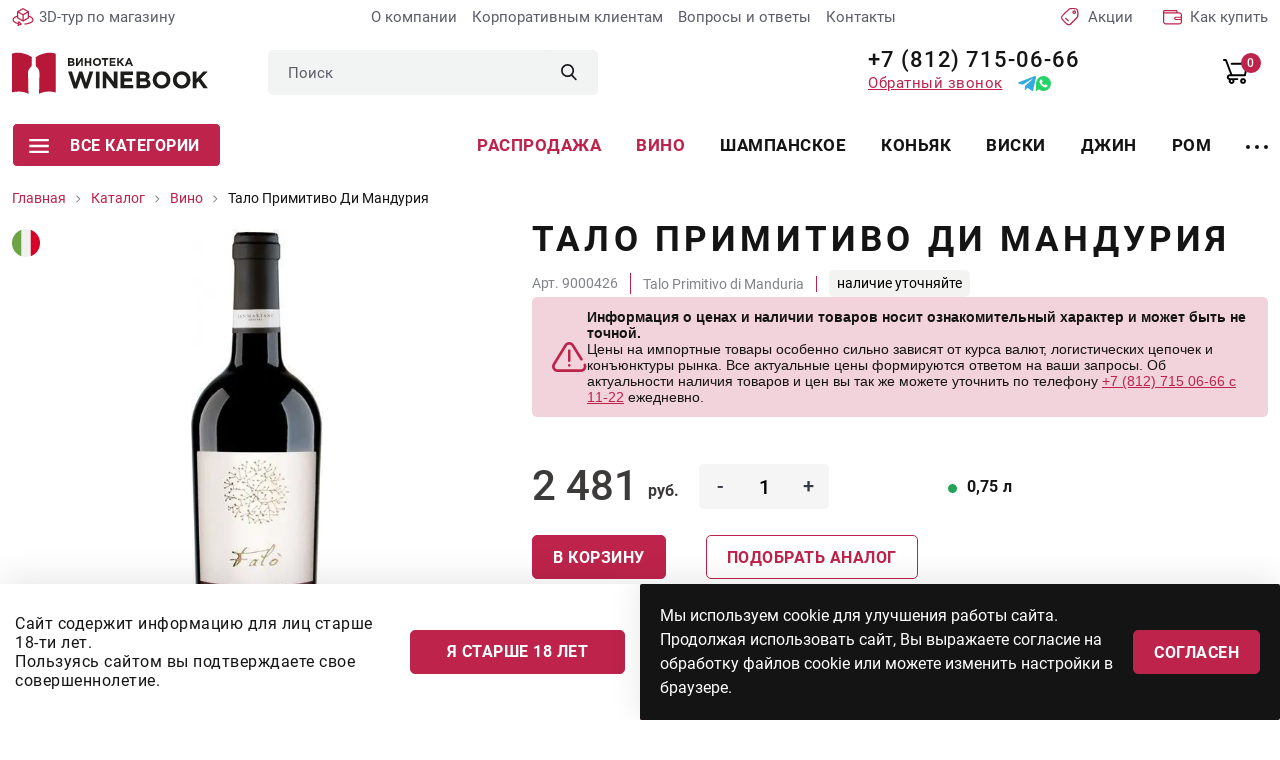

--- FILE ---
content_type: text/html; charset=utf-8
request_url: https://winebooking.ru/catalog/wine/talo-primitivo-di-manduria
body_size: 13267
content:
<!DOCTYPE html>
<html lang="ru" class="i-ua_js_no">
<head>
        <meta charset="utf-8" />
	<meta name="keywords" content="вино, примитиво" />
	<meta name="og:locale" content="ru_RU" />
	<meta name="og:type" content="product" />
	<meta name="og:url" content="https://winebooking.ru/catalog/wine/talo-primitivo-di-manduria" />
	<meta name="og:site_name" content="winebooking.ru" />
	<meta name="description" content="Talo Primitivo di Manduria (Тало Примитиво Ди Мандурия) - красное полусухое итальянское вино, выдерживается 6 месяцев в бочках из американского и французского дуба и обладает потенциалом хранения около 5 лет." />
	<title>Тало Примитиво Ди Мандурия - 2481 руб.</title>

    <meta http-equiv="X-UA-Compatible" content="IE=edge">
    <meta name="viewport" content="width=device-width, initial-scale=1">
    <meta name="yandex-verification" content="70934cb8e3dd6be3" />
<meta name="google-site-verification" content="Z7WjhUhiokI1pXsCh-5cTq-6_JAZQnHwxLZL2JaeMUA" />

<!-- Begin Talk-Me {literal} -->
<script>
    (function(){(function c(d,w,m,i) {
        window.supportAPIMethod = m;
        var s = d.createElement('script');
        s.id = 'supportScript'; 
        var id = 'b46b75c4edc191679f471289cb8a7fb8';
        s.src = (!i ? 'https://lcab.talk-me.ru/support/support.js' : 'https://static.site-chat.me/support/support.int.js') + '?h=' + id;
        s.onerror = i ? undefined : function(){c(d,w,m,true)};
        w[m] = w[m] ? w[m] : function(){(w[m].q = w[m].q ? w[m].q : []).push(arguments);};
        (d.head ? d.head : d.body).appendChild(s);
    })(document,window,'TalkMe')})();
</script>
<!-- {/literal} End Talk-Me -->
    <link rel="apple-touch-icon" sizes="180x180" href="/assets/img/favicons/apple-touch-icon.png">
    <link rel="icon" type="image/png" sizes="32x32" href="/assets/img/favicons/favicon-32x32.png">
    <link rel="icon" type="image/png" sizes="16x16" href="/assets/img/favicons/favicon-16x16.png">
    <link rel="manifest" href="/assets/img/favicons/site.webmanifest">
    <link rel="shortcut icon" href="/assets/img/favicons/favicon.ico">
    <meta name="msapplication-TileColor" content="#da532c">
    <meta name="msapplication-config" content="/assets/img/favicons/browserconfig.xml">
    <meta name="theme-color" content="#ffffff">
    <link rel="stylesheet" href="/assets/css/b9363ef92da43431f081ea231e96be9a.css">
    <link rel="stylesheet" href="/assets/css/d81a55f0518066c1aaac4266c9e05bac.css">
</head>
<body class="product-page">
<!--[if lte IE 9]>
<p class="browserupgrade">You are using an <strong>outdated</strong> browser. Please <a rel="nofollow" target="_blank" href="http://browsehappy.com/">upgrade
    your browser</a> to improve your experience and security.</p>
<![endif]-->
<div id="app" class="wrapper">
    <header class="header">
        <div class="container-fluid">
            <div class="row">
                <div class="col-12">
                    <div class="header__top">

                        <a rel="nofollow" target="_blank" href="https://www.google.com/maps/@59.9940358,30.1468194,3a,90y,7.21h,74.84t/data=!3m7!1e1!3m5!1sAF1QipMa3ilJjvidKcp4Ur6nCvDbeADv0GEPJ9zbDbM_!2e10!3e12!7i13312!8i6656"
                           class="link icon-link icon-link_3dtour header__icon-link"
                           rel="nofollow"
                           target="_blank"
                           title="3D-тур по магазину">
                        <span class="icon-link__icon">
                            <svg-icon name="3d"></svg-icon>
                        </span>
                            <span class="icon-link__text">
                            3D-тур по магазину
                        </span>
                        </a>

                        <nav class="company-menu header__company-menu">
    <ul class="stack company-menu__list">
          <li class="company-menu__item">
      <a href="/about" class="company-menu__link link" title="О компании">
          О компании      </a>
                    </li>
             <li class="company-menu__item">
      <a href="/clients" class="company-menu__link link" title="Корпоративным клиентам">
          Корпоративным клиентам      </a>
                    </li>
             <li class="company-menu__item">
      <a href="/faq" class="company-menu__link link" title="Вопросы и ответы">
          Вопросы и ответы      </a>
                    </li>
             <li class="company-menu__item">
      <a href="/contacts" class="company-menu__link link" title="Контакты">
          Контакты      </a>
                    </li>
         </nav>


                       <a href="/sales" class="link icon-link icon-link_akcii header__icon-link" title="Акции">
                            <span class="icon-link__icon">
                                <svg-icon name="akcii"></svg-icon>
                            </span>
                                <span class="icon-link__text">
                               Акции
                            </span>
                        </a>

                        <a href="/guarantee" class="link icon-link icon-link_guarantee header__icon-link" title="Гарантии качества и безопасности">
                        <span class="icon-link__icon">
                            <svg-icon name="check"></svg-icon>
                        </span>
                            <span class="icon-link__text">
                            Гарантии качества и безопасности
                        </span>
                        </a>

                        <a href="/buy" class="link icon-link icon-link_how-buy header__icon-link" title="Как купить">
                        <span class="icon-link__icon">
                            <svg-icon name="wallet"></svg-icon>
                        </span>
                            <span class="icon-link__text">
                            Как купить
                        </span>
                        </a>

                    </div>
                </div>
            </div>
            <div class="row">
                <div class="col-12">
                    <div class="header__main">
                        <a href="/" class="logo link header__logo" title="Винотека WINEBOOK">
                        <span class="logo__icon">
                            <img src="/assets/img/logo.svg" alt="Винотека WINEBOOK" class="img-fluid" loading="lazy">
                        </span>
                        </a>

                        <div class="header__header-search header-search">
                            <form action="/search?f=1" method="get" class="header-search__form" role="search" v-on-focus-class>
    <div class="input">
        <div class="input__box">
            <input type="text" name="q" class="input__control" placeholder="Поиск">
        </div>
    </div>
    <button class="header-search__submit" type="submit">
        <svg-icon name="search"></svg-icon>
    </button>
</form>
<!--<div class="finder--><!--">-->
<!--	<form id="mod-finder-searchform--><!--" action="--><!--" method="get" class="form-search" role="search">-->
<!--		--><!---->
<!--		--><!--		--><!--			<br />-->
<!--			<a href="/--><!--">--><!--</a>-->
<!--		--><!--			<div id="mod-finder-advanced--><!--">-->
<!--				--><!--			</div>-->
<!--		--><!--		--><!--	</form>-->
<!--</div>-->

                        </div>

                        <div class="header__header-address header-address">
                            ТВК Гарден Сити <br>
                            Лахтинский пр-кт, д. 85В
                        </div>

                        <div class="header__wrap-phones">
                            <a href="tel:+78127150666" class="link phone-link">
                                +7 (812) 715-06-66
                            </a>
                            <div class="header__wrap-links">
                                <app-modal
                                        modal-title="Обратный звонок"
                                        modal-class="modal_callback"
                                        tag="button"
                                        class="button button_link"
                                        y-goal="callclick"
                                >
                                    <template #default>
                                        <span class="button__text">Обратный звонок</span>
                                    </template>
                                    <template #modal="{show}" v-cloak>
                                        <div class="callback">
                                            <div class="callback__text">
                                                Введите номер телефона, мы Вам перезвоним
                                            </div>
                                            <div class="callback__form">
                                                <rs-form id="7"
                                                         success-class="modal_success"
                                                         success-title="Вопрос успешно отправлен!"
                                                         y-after-submit-goal="callok"
                                                >
                                                    <div class="modal-success">
                                                        <div class="modal-success__icon">
                                                            <svg-icon name="success-send"></svg-icon>
                                                        </div>
                                                        <div class="modal-success__text">
                                                            С Вами свяжутся в ближайшее время
                                                        </div>
                                                    </div>
                                                </rs-form>
                                            </div>
                                        </div>
                                    </template>
                                </app-modal>
                                <div class="direct-links">
                                    <a rel="nofollow" href="https://t.me/Winebooking" title="Телеграмм" target="_blank" class="link direct-link direct-link_tg">
                                        <svg-icon name="tg-blue"></svg-icon>
                                    </a>
                                    <a rel="nofollow" href="https://wa.me/+79013150666" title="Телеграмм" target="_blank" class="link direct-link direct-link_tg">
                                        <svg-icon name="wh-green"></svg-icon>
                                    </a>
                                </div>

                            </div>
                        </div>
                        <nav class="header__user-menu user-menu">
                            <ul class="stack user-menu__list">
                                <li class="user-menu__item user-menu__item_search">
                                    <a href="/search" class="user-menu__link link">
                                    <span class="user-menu__icon">
                                        <svg-icon name="search"></svg-icon>
                                    </span>
                                    </a>
                                </li>
                                <li class="user-menu__item user-menu__item_cart">
                                    <cart-widget/>
                                </li>
                            </ul>
                        </nav>
                        <div class="header__hamburger-button">
                            <app-modal
                                    modal-class="modal_burger"
                                    tag="button"
                                    class="hamburger-button"
                            >
                                <template #default>
                            <span class="hamburger-button__icon">
                                <svg-icon name="burger"></svg-icon>
                            </span>
                                </template>
                                <template #modal="{show}" v-cloak>
                                    <div class="hamburger">
                                        <div class="hamburger__header">
                                            <a href="/" class="logo link hamburger__logo" title="Винотека WINEBOOK">
                                        <span class="logo__icon">
                                            <img src="/assets/img/logo.svg" alt="Винотека WINEBOOK" class="img-fluid" loading="lazy">
                                        </span>
                                            </a>
                                        </div>
                                        <div class="hamburger__top">
                                            <div class="hamburger__wrap-phone">
                                                <a href="tel:+78127150666" class="link phone-link">
                                                    +7 (812) 715-06-66
                                                </a>
                                                <div class="direct-links">
                                                    <a rel="nofollow" href="https://t.me/Winebooking" title="Телеграмм" target="_blank" class="link direct-link direct-link_tg">
                                                        <svg-icon name="tg-blue"></svg-icon>
                                                    </a>
                                                    <a rel="nofollow" href="https://wa.me/+79013150666" title="Телеграмм" target="_blank" class="link direct-link direct-link_tg">
                                                        <svg-icon name="wh-green"></svg-icon>
                                                    </a>
                                                </div>
                                            </div>

                                            <div class="hamburger__header-address header-address">
                                                ТВК "Гарден Сити",
                                                ул. Лахтинский Проспект, д. 85В
                                            </div>
                                            <div class="hamburger__burger-widget burger-widgets">
                                                <cart-widget class="link cart-widget burger-widgets__widget"/>
                                            </div>
                                        </div>
                                        <div class="hamburger__body">
                                            <nav class="hamburger__category-menu category-menu category-menu_hamburger">
    <ul class="stack category-menu__list">
                    <li class="category-menu__item">
                <a class="category-menu__link link" href="/sale" title="Распродажа">
                                        Распродажа                </a>
            </li>
                    <li class="category-menu__item category-menu__item_active">
                <a class="category-menu__link link" href="/catalog/wine" title="Вино">
                                        Вино                </a>
            </li>
                    <li class="category-menu__item">
                <a class="category-menu__link link" href="/catalog/shampanskoe" title="Шампанское">
                                        Шампанское                </a>
            </li>
                    <li class="category-menu__item">
                <a class="category-menu__link link" href="/catalog/coniac" title="Коньяк">
                                        Коньяк                </a>
            </li>
                    <li class="category-menu__item">
                <a class="category-menu__link link" href="/catalog/whiski" title="Виски">
                                        Виски                </a>
            </li>
                    <li class="category-menu__item">
                <a class="category-menu__link link" href="/catalog/djin" title="Джин">
                                        Джин                </a>
            </li>
                    <li class="category-menu__item">
                <a class="category-menu__link link" href="/catalog/rum" title="Ром">
                                        Ром                </a>
            </li>
                    <li class="category-menu__item">
                <a class="category-menu__link link" href="/catalog/armaniak" title="Арманьяк">
                                        Арманьяк                </a>
            </li>
                    <li class="category-menu__item">
                <a class="category-menu__link link" href="/catalog/calvados" title="Кальвадос">
                                        Кальвадос                </a>
            </li>
                    <li class="category-menu__item">
                <a class="category-menu__link link" href="/catalog/vodka" title="Водка">
                                        Водка                </a>
            </li>
                    <li class="category-menu__item">
                <a class="category-menu__link link" href="/catalog/krepkie-vina" title="Креплёные вина">
                                        Креплёные вина                </a>
            </li>
                    <li class="category-menu__item">
                <a class="category-menu__link link" href="/catalog/beer" title="Пиво">
                                        Пиво                </a>
            </li>
                    <li class="category-menu__item">
                <a class="category-menu__link link" href="/catalog/drugie-napitki" title="Другие напитки">
                                        Другие напитки                </a>
            </li>
                    <li class="category-menu__item">
                <a class="category-menu__link link" href="/catalog/bezalkogolnoe" title="Безалкогольное">
                                        Безалкогольное                </a>
            </li>
                    <li class="category-menu__item">
                <a class="category-menu__link link" href="/catalog/glass" title="Стекло">
                                        Стекло                </a>
            </li>
                    <li class="category-menu__item">
                <a class="category-menu__link link" href="/catalog/delikatesy" title="Деликатесы">
                                        Деликатесы                </a>
            </li>
                    <li class="category-menu__item">
                <a class="category-menu__link link" href="/catalog/aksessuary" title="Аксессуары">
                                        Аксессуары                </a>
            </li>
            </ul>
</nav>

    

                                            <nav class="hambuger__burger-company burger-company gray-bg">
    <ul class="stack burger-company__list">
                    <li class="burger-company__item">
                <a class="burger-company__link link" href="/about" title="О компании">
                                        О компании                </a>
            </li>
                    <li class="burger-company__item">
                <a class="burger-company__link link" href="/about/partners" title="Партнеры">
                                        Партнеры                </a>
            </li>
                    <li class="burger-company__item">
                <a class="burger-company__link link" href="/clients" title="Корпоративным клиентам">
                                        Корпоративным клиентам                </a>
            </li>
                    <li class="burger-company__item">
                <a class="burger-company__link link" href="/new-year" title="Новогоднее предложение">
                                        Новогоднее предложение                </a>
            </li>
                    <li class="burger-company__item">
                <a class="burger-company__link link" href="/guarantee" title="Гарантии качества">
                                        Гарантии качества                </a>
            </li>
                    <li class="burger-company__item">
                <a class="burger-company__link link" href="/buy" title="Покупка и оплата">
                                        Покупка и оплата                </a>
            </li>
                    <li class="burger-company__item">
                <a class="burger-company__link link" href="/contacts" title="Контакты">
                                        Контакты                </a>
            </li>
                    <li class="burger-company__item">
                <a class="burger-company__link link" href="/sitemap" title="Карта сайта">
                                        Карта сайта                </a>
            </li>
                    <li class="burger-company__item">
                <a class="burger-company__link link" href="/politics" title="Политика конфиденциальности">
                                        Политика конфиденциальности                </a>
            </li>
            </ul>
</nav>

    

                                            <div class="hamburger__callback">
                                                <app-modal
                                                        modal-title="Обратный звонок"
                                                        modal-class="modal_callback"
                                                        tag="button"
                                                        class="button"
                                                        y-goal="callclick"
                                                >
                                                    <span class="button__text">Обратный звонок</span>
                                                    <template #modal v-cloak>
                                                        <div class="callback">
                                                            <div class="callback__text">
                                                                Введите номер телефона, мы Вам перезвоним
                                                            </div>
                                                            <rs-form id="7"
                                                                     success-class="modal_success"
                                                                     success-title="Вопрос успешно отправлен!"
                                                                     y-after-submit-goal="callok"
                                                            >
                                                                <div class="modal-success">
                                                                    <div class="modal-success__icon">
                                                                        <svg-icon name="success-send"></svg-icon>
                                                                    </div>
                                                                    <div class="modal-success__text">
                                                                        С Вами свяжутся в ближайшее время
                                                                    </div>
                                                                </div>
                                                            </rs-form>
                                                        </div>
                                                    </template>
                                                </app-modal>
                                            </div>
                                        </div>
                                        <div class="hamburger__footer">
                                            <div class="hamburger__socials socials socials_hamburger">
                                                <div class="socials__title">
   СЛЕДИТЕ ЗА НАМИ</div>
<div class="socials__links">
                <a href="https://vk.com/club58879372" target="_blank" rel="nofollow" class="socials__link link">
        <span class="socials__icon">
            <svg-icon name="vk"></svg-icon>
        </span>
        </a>
                        </div>

                                            </div>
                                        </div>
                                    </div>
                                </template>
                            </app-modal>
                        </div>
                    </div>
                </div>
            </div>
            <div class="row">
                <div class="col-12">
                    <div class="header__bottom">
                        <div class="header__header-category">
                            <all-categories>
                                <button class="all-categories__toggle button">
                                <span class="button__icon">
                                  <svg-icon name="burger"></svg-icon>
                                </span>
                                    <span class="button__text">
                                  Все категории
                                </span>
                                </button>
                                <template v-slot:contacts>
                                    <a href="tel:+78127150666" class="phone-link link all-categories__phone-link">
                                        +7 (812) 715-06-66
                                    </a>
                                    <a href="mailto:info@winebooking.ru" class="all-categories__mail-link mail-link mail-link_all-categories link">
                                        info@winebooking.ru
                                    </a>
                                    <div class="all-categories__header-address header-address">
                                        ТВК "Гарден Сити", ул. Лахтинский Проспект, д. 85В
                                    </div>
                                    <div class="all-categories__socials socials socials_all-categories">
                                        <div class="socials__title">
   СЛЕДИТЕ ЗА НАМИ</div>
<div class="socials__links">
                <a href="https://vk.com/club58879372" target="_blank" rel="nofollow" class="socials__link link">
        <span class="socials__icon">
            <svg-icon name="vk"></svg-icon>
        </span>
        </a>
                        </div>

                                    </div>
                                </template>
                            </all-categories>
                        </div>
                        <nav class="header__category-menu category-menu category-menu_header">
<ul class="stack category-menu__list">
          <li class="category-menu__item category-menu__item_holiday">
          <a class="category-menu__link link" href="/sale" title="Распродажа">
                                Распродажа                        </a>
      </li>
          <li class="category-menu__item category-menu__item_active">
          <a class="category-menu__link link" href="/catalog/wine" title="Вино">
                                Вино                        </a>
      </li>
          <li class="category-menu__item">
          <a class="category-menu__link link" href="/catalog/shampanskoe" title="Шампанское">
                                Шампанское                        </a>
      </li>
          <li class="category-menu__item">
          <a class="category-menu__link link" href="/catalog/coniac" title="Коньяк">
                                Коньяк                        </a>
      </li>
          <li class="category-menu__item">
          <a class="category-menu__link link" href="/catalog/whiski" title="Виски">
                                Виски                        </a>
      </li>
          <li class="category-menu__item">
          <a class="category-menu__link link" href="/catalog/djin" title="Джин">
                                Джин                        </a>
      </li>
          <li class="category-menu__item">
          <a class="category-menu__link link" href="/catalog/rum" title="Ром">
                                Ром                        </a>
      </li>
          <li class="category-menu__item">
          <a class="category-menu__link link" href="/catalog/armaniak" title="Арманьяк">
                                Арманьяк                        </a>
      </li>
          <li class="category-menu__item">
          <a class="category-menu__link link" href="/catalog/calvados" title="Кальвадос">
                                Кальвадос                        </a>
      </li>
          <li class="category-menu__item">
          <a class="category-menu__link link" href="/catalog/vodka" title="Водка">
                                Водка                        </a>
      </li>
        <li class="category-menu__item category-menu__item_more">
        <a href="/catalog" class="link category-menu__link" title="Каталог">
            <span class="category-menu__icon">
                <svg-icon name="more"></svg-icon>
            </span>
        </a>
    </li>
</ul>

                    </div>
                </div>
            </div>
        </div>
    </header>
    <div class="content-wrapper">
        
        <main class="content">
            <div id="system-message-container">
	</div>

            <div class="breadcrumbs">
  <div class="container-fluid">
    <div class="row">
      <div class="col-12">
        <ul class="stack breadcrumbs__list">
                          <li class="breadcrumbs__item">
                                                              <a href="/" class="breadcrumbs__link link">
                        <span class="breadcrumbs__text"> Главная</span>
                      </a>
                                                      </li>
                          <li class="breadcrumbs__item">
                                                              <a href="/catalog" class="breadcrumbs__link link">
                        <span class="breadcrumbs__text"> Каталог</span>
                      </a>
                                                      </li>
                          <li class="breadcrumbs__item">
                                                              <a href="/catalog/wine" class="breadcrumbs__link link">
                        <span class="breadcrumbs__text"> Вино</span>
                      </a>
                                                      </li>
                          <li class="breadcrumbs__item">
                                        <span class="breadcrumbs__text"> Тало Примитиво Ди Мандурия</span>
                                </li>
                    </ul>
      </div>
    </div>
  </div>
</div>

            
                        <div class="product-card">
    <div class="container-fluid">
        <div class="row">
            <div class="col-12">
                <div class="product-card__grid">
                    <div class="product-card__top">
                        <div class="product-card__wrap-title">
                            <h1 class="product-card__title title">
                                Тало Примитиво Ди Мандурия                            </h1>
                        </div>
                        <div class="product-card__info-id">
                                                        <div class="product-card__id">
                                <app-article>
                                   Арт. 9000426                                </app-article>
                            </div>
                                                        <h2 class="product-card__id product-card__id_title title">
                                Talo Primitivo di Manduria                            </h2>
                            <availability>
                                                                <div class="product-card__id">
                                    <div class="out-of-order">
                                        товара нет в наличии
                                    </div>
                                </div>
                                                            </availability>
                        </div>
                        <div class="price-info">
                        <div class="price-info__icon">
                          <svg width="35" height="30" viewBox="0 0 35 30" fill="none" xmlns="http://www.w3.org/2000/svg">
                            <path
                              d="M34.0508 22.3713C33.7753 21.6812 32.9927 21.3451 32.3026 21.6206C31.6126 21.896 31.2764 22.6787 31.5519 23.3687C31.9021 24.2461 31.7873 25.2479 31.2447 26.0487C30.7018 26.8499 29.8326 27.3094 28.86 27.3094H5.58807C4.52714 27.3094 3.58502 26.7559 3.06777 25.8285C2.54972 24.8995 2.57407 23.8048 3.13289 22.9L14.7688 4.0606C15.2987 3.20276 16.2164 2.69063 17.224 2.69063C18.2316 2.69063 19.1493 3.20276 19.6792 4.0606L28.285 17.994C28.6754 18.6261 29.5044 18.8222 30.1364 18.4316C30.7685 18.0412 30.9646 17.2122 30.574 16.5801L21.9682 2.6467C20.9446 0.989418 19.1711 0 17.224 0C15.2768 0 13.5033 0.989486 12.4797 2.6467L0.843734 21.4861C-0.235019 23.2329 -0.281974 25.3461 0.718005 27.1391C1.71718 28.9305 3.53773 30 5.58807 30H28.86C30.7394 30 32.4204 29.1098 33.4721 27.5579C34.5158 26.0175 34.7321 24.0786 34.0508 22.3713Z"
                              fill="#BD234B" />
                            <path
                              d="M17.2246 24.6862C17.9677 24.6862 18.5699 24.0839 18.5699 23.3409C18.5699 22.5979 17.9677 21.9956 17.2246 21.9956H17.224C16.481 21.9956 15.879 22.5979 15.879 23.3409C15.879 24.0839 16.4816 24.6862 17.2246 24.6862Z"
                              fill="#BD234B" />
                            <path
                              d="M18.5693 18.6323V8.74439C18.5693 8.00138 17.967 7.39911 17.224 7.39911C16.481 7.39911 15.8788 8.00138 15.8788 8.74439V18.6323C15.8788 19.3753 16.481 19.9776 17.224 19.9776C17.967 19.9776 18.5693 19.3753 18.5693 18.6323Z"
                              fill="#BD234B" />
                          </svg>
                        </div>
                        <div class="price-info__content">
                          <div class="price-info__title">
                            Информация о ценах и наличии товаров носит ознакомительный характер и может быть не точной.
                          </div>
                          <div class="price-info__text">
                            Цены на импортные товары особенно сильно зависят от курса валют, логистических цепочек и конъюнктуры
                            рынка. Все актуальные цены формируются ответом на ваши запросы. Об актуальности наличия товаров и цен
                            вы так же можете уточнить по телефону <a href="tel:+78127150666">+7 (812) 715 06-66 с 11-22</a> ежедневно.
                          </div>
                        </div>
                      </div>
                    </div>
                    <div class="product-card__wrap-preview">
    <div class="product-card__wrap-country">
                                                                                                               <div class="country-icon" v-tooltip="{content: 'Италия', placement: 'top-start', html: true}">
            <img src="/uploads/media/images/countries/italy.svg"
                 width="28"
                 height="28"
                 alt="Италия"
                 class="country-icon__image img-fluid">
        </div>
                           </div>
        <light-box class="product-card__lightbox" #default="{ setItemsOnLoad, setActiveIndex }">
        <light-box-item @ready="setItemsOnLoad" @open="setActiveIndex" src="/uploads/media/images/products/c33616c42da9e4e296599ad22223defd.jpg">
            <div class="product-card__preview">
                <img src="/uploads/media/images/products/c33616c42da9e4e296599ad22223defd.jpg"
                     alt="Тало Примитиво Ди Мандурия" class="img-fluid">
            </div>
        </light-box-item>
        <div class="product-card__preview-thumbs">
                                </div>
    </light-box>
</div>
                    <div class="product-card__content">
                                                    <models
                                    :product-id="4144"
                                    :analogs="1"
                            >
                                <div class="product-card__item product-card__main-info product-card__main-info_out-of-order">
    <div class="product-card__wrap-buy">
        <div class="product-card__wrap-price">
            <div class="prices-wrap prices-wrap_card">
                <div class="price ">
                    <div class="price__value">2 481</div>
                    <div class="price__postfix">руб.</div>
                </div>
                            </div>
        </div>
                <div class="product-card__buy-buttons product-card__buy-buttons_out-of-order">
            <div class="product-card__buy">
                <button class="button button_orange button_skew product-card__buy">
                    <span class="button__text">
                        Узнать о поступлении
                    </span>
                </button>
            </div>
            <div class="product-card__buy-click">
                <button class="button button_transparent">
                    <span class="button__text">
                     Подобрать аналог
                    </span>
                </button>
            </div>
        </div>
            </div>
    <div class="product-card__product-volume product-volume">
                            <div class="product-volume__item">
                <div class="product-volume__select select">
                    <div class="select__box">
                        <div class="tour-point"></div>
                        <div class="multiselect-wrapper select__control">
                            <div tabindex="0"
                                 class="multiselect multiselect_product-model multiselect_product-model_year">
                                <div class="multiselect__select"></div>
                                <div class="multiselect__tags">
                                    <div class="multiselect__tags-wrap"
                                         style="display: none;"></div>
                                    <div class="multiselect__spinner"
                                         style="display: none;"></div>
                                    <span class="multiselect__single">
                                    <div class="product-model product-model_available">
                                        <div class="product-model__value">
                                               0.750 л                                         </div>
                                        <div class="product-model__price">
                                         2 481                                        </div>
                                    </div>
                                </span>
                                </div>
                            </div>
                        </div>
                    </div>
                </div>
                <div class="product-volume__name">
                    Литраж
                </div>
            </div>
                            <div class="product-offers">
       <div class="product-offers__employee">
        <picture class="product-offers__employee-img">
            <source srcset="/uploads/media/images/product-offers/employees/employee-1-m.jpg" media="(max-width: 575px)">
            <img
                    src="/uploads/media/images/product-offers/employees/employee-1.jpg"
                    width="210"
                    height="314"
                    alt="ПОЛИНА Т."
                    class="img-fluid"
                    loading="lazy">
        </picture>

        <div class="product-offers__employee-info">
            <div class="product-offers__employee-name">
                ПОЛИНА Т.            </div>
            <div class="product-offers__employee-advice">
                Рекомендует подобные вина в наличии            </div>
        </div>

    </div>
        <div class="category-list category-list_product-offers">
        <div class="row category-list__list">
                        <div class="category-list__item col-12 col-sm-6 col-md-6 col-lg-6 col-xxl-4">
                <div class="tile-product tile-product_product-offers">
                    <a href="/catalog/wine/cardinale-primitivo-di-manduria" class="tile-product__link link" title="Кардинале Примитиво ди Мандурия">
                        <span class="tile-product__preview">
                            <img
                                    src="/uploads/media/images/products/c1a6f62459bc458b075d93fd7552f583.jpg"
                                    alt="Кардинале Примитиво ди Мандурия"
                                    width="41"
                                    height="165"
                                    loading="lazy"
                                    class="tile-product__image">
                        </span>
                        <span class="tile-product__name">
                           Кардинале Примитиво ди Мандурия                        </span>
                    </a>
                    <div class="tile-product__tile-price tile-price">
                        <div class="tile-price__wrap-price">
                            <div class="prices-wrap">
                                <div class="price">
                                    <div class="price__value">2 406</div>
                                    <div class="price__postfix">
                                        <svg-icon name="rub-bold"></svg-icon>
                                    </div>
                                </div>
                            </div>
                        </div>
                    </div>
                </div>
            </div>
                        <div class="category-list__item col-12 col-sm-6 col-md-6 col-lg-6 col-xxl-4">
                <div class="tile-product tile-product_product-offers">
                    <a href="/catalog/wine/duca-sargento-primitivo" class="tile-product__link link" title="Дука Сарженто Примитиво">
                        <span class="tile-product__preview">
                            <img
                                    src="/uploads/media/images/products-new/vino/AcuaVita/duca-sargento-primitivo.jpg"
                                    alt="Дука Сарженто Примитиво"
                                    width="41"
                                    height="165"
                                    loading="lazy"
                                    class="tile-product__image">
                        </span>
                        <span class="tile-product__name">
                           Дука Сарженто Примитиво                        </span>
                    </a>
                    <div class="tile-product__tile-price tile-price">
                        <div class="tile-price__wrap-price">
                            <div class="prices-wrap">
                                <div class="price">
                                    <div class="price__value">2 429</div>
                                    <div class="price__postfix">
                                        <svg-icon name="rub-bold"></svg-icon>
                                    </div>
                                </div>
                            </div>
                        </div>
                    </div>
                </div>
            </div>
                        <div class="category-list__item col-12 col-sm-6 col-md-6 col-lg-6 col-xxl-4">
                <div class="tile-product tile-product_product-offers">
                    <a href="/catalog/wine/duca-di-saragnano-alchymia-primitivo" class="tile-product__link link" title="Дука ди Сараньяно Алхимия Примитиво">
                        <span class="tile-product__preview">
                            <img
                                    src="/uploads/media/images/products-new/vino/AcuaVita/duca-di-saragnano-alchymia-primitivo.jpg"
                                    alt="Дука ди Сараньяно Алхимия Примитиво"
                                    width="41"
                                    height="165"
                                    loading="lazy"
                                    class="tile-product__image">
                        </span>
                        <span class="tile-product__name">
                           Дука ди Сараньяно Алхимия Примитиво                        </span>
                    </a>
                    <div class="tile-product__tile-price tile-price">
                        <div class="tile-price__wrap-price">
                            <div class="prices-wrap">
                                <div class="price">
                                    <div class="price__value">2 510</div>
                                    <div class="price__postfix">
                                        <svg-icon name="rub-bold"></svg-icon>
                                    </div>
                                </div>
                            </div>
                        </div>
                    </div>
                </div>
            </div>
                    </div>
    </div>
</div>
                        </div>
    <div class="product-card__promo-icons promo-icons">
        <div class="promo-icons__item">
            <div class="promo-icons__icon">
                <svg-icon name="lock"></svg-icon>
            </div>
            <div class="promo-icons__name">
                Гарантия качества
            </div>
        </div>
        <div class="promo-icons__item">
            <div class="promo-icons__icon">
                <svg-icon name="star3"></svg-icon>
            </div>
            <div class="promo-icons__name">
                Надежная покупка
            </div>
        </div>
        <div class="promo-icons__item">
            <div class="promo-icons__icon">
                <svg-icon name="card"></svg-icon>
            </div>
            <div class="promo-icons__name">
                Visa, Mastercard, Мир
            </div>
        </div>
    </div>
</div>
                            </models>
                                                                            <stores>
                        </stores>
                                                <div class="product-card__item product-card__characteristics">
                            <div class="product-card__card-characteristics card-characteristics">
                                <ul class="stack card-characteristics__list">
                                                                            <li class="card-characteristics__item">
                                            <div class="card-characteristics__name">Тип</div>
                                            <div class="card-characteristics__value">                                                                                            Красное                                            </div>
                                        </li>
                                                                            <li class="card-characteristics__item">
                                            <div class="card-characteristics__name">Сахар</div>
                                            <div class="card-characteristics__value">                                                                                            Полусухое                                            </div>
                                        </li>
                                                                            <li class="card-characteristics__item">
                                            <div class="card-characteristics__name">Сорт винограда</div>
                                            <div class="card-characteristics__value">                                                                                            Примитиво                                            </div>
                                        </li>
                                                                            <li class="card-characteristics__item">
                                            <div class="card-characteristics__name">Aлк.</div>
                                            <div class="card-characteristics__value">                                                                                            14%                                            </div>
                                        </li>
                                                                            <li class="card-characteristics__item">
                                            <div class="card-characteristics__name">Страна</div>
                                            <div class="card-characteristics__value">                                                                                            Италия                                            </div>
                                        </li>
                                                                                                                                                <li class="card-characteristics__item">
                                        <div class="card-characteristics__name">Производитель</div>
                                        <div class="card-characteristics__value">
                                                                                              Feudi di San Marzano                                                                                     </div>
                                    </li>
                                                                    </ul>
                            </div>
                        </div>
                                            </div>
                </div>
            </div>
        </div>
            </div>
</div>
<div class="product-characteristics">
    <div class="container-fluid">
        <div class="row">
            <div class="col-12">
                <h2 class="title product-characteristics__title left-line">
                    Характеристики
                </h2>
            </div>
        </div>
        <div class="row">
            <div class="col-12 col-md-6 col-lg-8 product-characteristics__left">
                <div class="visual-block">
                    <p>Вино Talo Primitivo di Manduria произведено в южной итальянской провинции Апулии из 100% сорта винограда Примитиво. Вино выдерживается на протяжении 6 месяцев в бочках из американского и французского дуба и обладает потенциалом хранения около 5 лет.</p>
<p>Цвет: рубиновый с пурпурными отблесками.</p>
<p>Аромат: пышный и яркий, с преобладающими оттенками черных ягод и фруктов и намеком на пряности.</p>
<p>Вкус: насыщенный, с мягкими танинами, с вишнево-сливочной направленностью и легкими кофейными тонами. Послевкусие долгое.</p>                </div>
            </div>
                            <div class="col-12 col-md-6 col-lg-4 product-characteristics__right">
                    <div class="visual-block">
                        <div class="pre">
                            <h2 class="title">Это интересно</h2>
                            <p>Вино Talo Primitivo di Manduria рекомендуется подавать к мясу на гриле и твердым сырам.</p>                        </div>
                    </div>
                </div>
                    </div>
    </div>
</div>

<div class="reviews">
    <div class="container-fluid">
        <div class="row">
            <div class="col-12">
                <h2 class="title left-line reviews__title">
                    Отзывы
                </h2>
            </div>
        </div>
        <div class="row">
            <div class="col-12 col-md-8">
                                <ul class="reviews__list stack">
                    <li class="reviews__item">
                        <div class="review">
                            <div class="review__preview">
                                <div class="review__name-image">
                                    П                                </div>
                            </div>
                            <div class="review__wrap">
                                <div class="review__top">
                                    <div class="review__name">
                                        Пусть ваш отзыв будет первым!                                    </div>
                                </div>
                                <div class="review__body">
                                    Оставьте отзыв о «Тало Примитиво Ди Мандурия» 0.75 л. — ваш комментарий поможет сделать правильный выбор.
                                    <br>
                                    <br>
                                    <app-modal
                                            modal-title="оставить отзыв"
                                            modal-class="modal_feedback"
                                            tag="button"
                                            y-goal="review_write"
                                            class="button button_transparent"
                                    >
                                        <template #default>
                                            <span class="button__text">Написать отзыв</span>
                                        </template>
                                        <template #modal="{show}" v-cloak>
                                            <review-form></review-form>
                                        </template>
                                    </app-modal>
                                </div>
                            </div>
                        </div>
                    </li>
                </ul>
                            </div>
                    </div>
    </div>
</div>


    <div class="catalog catalog_see">
    <div class="container-fluid">
        <div class="row">
            <div class="col-12">
                <h2 class="title">С этим товаром покупают</h2>
            </div>
        </div>
        <div class="row catalog__list">
                            <div class="col-4 col-xl-3 products-tiles__item">
                    <div class="products-tiles__tile-product tile-product">
                                                                                    <div class="tile-product__wrap-country">
                                    <div class="country-icon" v-tooltip="{content: 'Россия', placement: 'top-start', html: true}">
                                        <img src="/uploads/media/images/countries/russia.svg" width="28" height="28"
                                             alt="Россия" class="country-icon__image img-fluid">
                                    </div>
                                </div>
                                                    
                        <a href="/catalog/aksessuary/gift-bag-for-2-bottles" class="tile-product__link link" title="Подарочный пакет для 2-х бутылок">
                            <span class="tile-product__preview">
                                <img src="/uploads/media/images/products-new/nonalco/gift-bag-for-2-bottles.jpg"
                                     alt="Подарочный пакет для 2-х бутылок" width="100" height="230"
                                     loading="lazy"
                                     class="tile-product__image">
                            </span>
                            <span class="tile-product__name">
                                  Подарочный пакет для 2-х бутылок                            </span>
                        </a>

                        <div class="tile-product__tile-price tile-price">

                            <div class="tile-price__wrap-value">
                                <div class="tile-price__description">
                                    0 л                                </div>
                            </div>

                            <div class="tile-price__wrap-price">
                                <div class="tile-price__wrap-price">
                                    <div class="prices-wrap">
                                                                                    <div class="tile-price__wrap-price">
                                                <div class="prices-wrap">
                                                    <div class="price">
                                                        <div class="price">
                                                            <div class="price__value">
                                                                                                                                99                                                            </div>
                                                            <div class="price__postfix">
                                                                руб.
                                                            </div>
                                                        </div>
                                                                                                            </div>
                                                </div>
                                            </div>
                                                                            </div>
                                </div>
                            </div>
                            <div class="tile-price__footer">
                              <a href="/catalog/aksessuary/gift-bag-for-2-bottles" class="button tile-price__buy link">
                                <span class="button__text">Подробнее</span>
                              </a>
                            </div>
                        </div>
                    </div>
                </div>
                            <div class="col-4 col-xl-3 products-tiles__item">
                    <div class="products-tiles__tile-product tile-product">
                                                                                    <div class="tile-product__wrap-country">
                                    <div class="country-icon" v-tooltip="{content: 'Россия', placement: 'top-start', html: true}">
                                        <img src="/uploads/media/images/countries/russia.svg" width="28" height="28"
                                             alt="Россия" class="country-icon__image img-fluid">
                                    </div>
                                </div>
                                                    
                        <a href="/catalog/aksessuary/gift-package-for-1-bottle-in-assortiment" class="tile-product__link link" title="Подарочный пакет для 1 бутылки в ассортименте">
                            <span class="tile-product__preview">
                                <img src="/uploads/media/images/products-new/nonalco/gift-package-bordeaux.jpg"
                                     alt="Подарочный пакет для 1 бутылки в ассортименте" width="100" height="230"
                                     loading="lazy"
                                     class="tile-product__image">
                            </span>
                            <span class="tile-product__name">
                                  Подарочный пакет для 1 бутылки в ассортименте                            </span>
                        </a>

                        <div class="tile-product__tile-price tile-price">

                            <div class="tile-price__wrap-value">
                                <div class="tile-price__description">
                                    0 л                                </div>
                            </div>

                            <div class="tile-price__wrap-price">
                                <div class="tile-price__wrap-price">
                                    <div class="prices-wrap">
                                                                                    <div class="tile-price__wrap-price">
                                                <div class="prices-wrap">
                                                    <div class="price">
                                                        <div class="price">
                                                            <div class="price__value">
                                                                                                                                99                                                            </div>
                                                            <div class="price__postfix">
                                                                руб.
                                                            </div>
                                                        </div>
                                                                                                            </div>
                                                </div>
                                            </div>
                                                                            </div>
                                </div>
                            </div>
                            <div class="tile-price__footer">
                              <a href="/catalog/aksessuary/gift-package-for-1-bottle-in-assortiment" class="button tile-price__buy link">
                                <span class="button__text">Подробнее</span>
                              </a>
                            </div>
                        </div>
                    </div>
                </div>
                    </div>
    </div>
</div>


            
        </main>
        
    </div>
    <footer class="footer">
        
        <div class="footer__top">
            <div class="container-fluid">
                <div class="col-12 footer__wrap-top">
                    <div class="footer__main-info">
                        <a href="/" class="footer-logo link" title="Винотека WINEBOOK">
                        <span class="footer-logo__icon">
                            <img src="/assets/img/logo-footer.svg" alt="Винотека WINEBOOK" class="img-fluid" loading="lazy">
                        </span>
                        </a>
                        <div class="footer__wrap-phone">
                            <div class="contacts-city">
                                <div class="contacts-city__name">
                                    Санкт-Петербург
                                </div>
                                <div class="direct-links">
                                    <a rel="nofollow" href="https://t.me/Winebooking" title="Телеграмм" target="_blank" class="link direct-link direct-link_tg">
                                        <svg-icon name="tg-blue"></svg-icon>
                                    </a>
                                    <a rel="nofollow" href="https://wa.me/+79013150666" title="Телеграмм" target="_blank" class="link direct-link direct-link_tg">
                                        <svg-icon name="wh-green"></svg-icon>
                                    </a>
                                </div>
                            </div>
                            <a href="tel:+78127150666" class="link phone-link phone-link_footer">
                                +7 (812) 715-06-66
                            </a>
                        </div>

                        <a href="mailto:info@winebooking.ru" class="mail-link mail-link_footer link">
                            info@winebooking.ru
                        </a>
                        <div class="footer__socials socials socials_footer">
                            <div class="socials__title">
   СЛЕДИТЕ ЗА НАМИ</div>
<div class="socials__links">
                <a href="https://vk.com/club58879372" target="_blank" rel="nofollow" class="socials__link link">
        <span class="socials__icon">
            <svg-icon name="vk"></svg-icon>
        </span>
        </a>
                        </div>

                        </div>
                    </div>
                    <div class="footer__wrap-menu">
                      <nav class="footer-menu">
  <ul class="footer-menu__list stack">
      <li class="footer-menu__item footer-menu__item--parent"><div class="footer-menu__category-name"><span class="bordered">ПОПУЛЯРНЫЙ АЛКОГОЛЬ</span></div><ul class='stack footer-menu__sub-list footer-menu__sub-list_2columns'><li class="footer-menu__sub-item footer-menu__item_active"><a href="/catalog/wine" title="Вино" class="footer-menu__link link">Вино</a></li><li class="footer-menu__sub-item"><a href="/catalog/whiski" title="Виски" class="footer-menu__link link">Виски</a></li><li class="footer-menu__sub-item"><a href="/catalog/rum" title="Ром" class="footer-menu__link link">Ром</a></li><li class="footer-menu__sub-item"><a href="/catalog/vodka" title="Водка" class="footer-menu__link link">Водка</a></li><li class="footer-menu__sub-item"><a href="/catalog/shampanskoe" title="Шампанское" class="footer-menu__link link">Шампанское</a></li><li class="footer-menu__sub-item"><a href="/catalog/djin" title="Джин" class="footer-menu__link link">Джин</a></li><li class="footer-menu__sub-item"><a href="/catalog/armaniak" title="Арманьяк" class="footer-menu__link link">Арманьяк</a></li><li class="footer-menu__sub-item"><a href="/catalog/krepkie-vina" title="Крепкие вина" class="footer-menu__link link">Крепкие вина</a></li><li class="footer-menu__sub-item"><a href="/catalog/coniac" title="Коньяк" class="footer-menu__link link">Коньяк</a></li><li class="footer-menu__sub-item"><a href="/catalog/beer" title="Пиво" class="footer-menu__link link">Пиво</a></li><li class="footer-menu__sub-item"><a href="/catalog/calvados" title="Кальвадос" class="footer-menu__link link">Кальвадос</a></li><li class="footer-menu__sub-item"><a href="/catalog/bezalkogolnoe" title="Безалкогольное" class="footer-menu__link link">Безалкогольное</a></li><li class="footer-menu__sub-item"><a href="/catalog/delikatesy" title="Деликатесы" class="footer-menu__link link">Деликатесы</a></li><li class="footer-menu__sub-item"><a href="/catalog/aksessuary" title="Аксессуары" class="footer-menu__link link">Аксессуары</a></li></ul></li><li class="footer-menu__item footer-menu__item--parent"><div class="footer-menu__category-name"><span class="bordered">ДРУГИЕ НАПИТКИ</span></div><ul class='stack footer-menu__sub-list '><li class="footer-menu__sub-item"><a href="/catalog/drugie-napitki/grappa" title="Граппа" class="footer-menu__link link">Граппа</a></li><li class="footer-menu__sub-item"><a href="/catalog/drugie-napitki/dist" title="Дистилляты" class="footer-menu__link link">Дистилляты</a></li><li class="footer-menu__sub-item"><a href="/catalog/drugie-napitki/absent" title="Абсент" class="footer-menu__link link">Абсент</a></li><li class="footer-menu__sub-item"><a href="/catalog/drugie-napitki/vermut" title="Вермут" class="footer-menu__link link">Вермут</a></li><li class="footer-menu__sub-item"><a href="/catalog/drugie-napitki/sake" title="Саке" class="footer-menu__link link">Саке</a></li><li class="footer-menu__sub-item"><a href="/catalog/drugie-napitki/liker" title="Ликеры" class="footer-menu__link link">Ликеры</a></li><li class="footer-menu__sub-item"><a href="/catalog/drugie-napitki/tekila" title="Текила" class="footer-menu__link link">Текила</a></li></ul></li><li class="footer-menu__item footer-menu__item--parent"><div class="footer-menu__category-name"><span class="bordered">О нас</span></div><ul class='stack footer-menu__sub-list footer-menu__sub-list_2columns'><li class="footer-menu__sub-item"><a href="/about" title="О компании" class="footer-menu__link link">О компании</a></li><li class="footer-menu__sub-item"><a href="/about/partners" title="Партнеры" class="footer-menu__link link">Партнеры</a></li><li class="footer-menu__sub-item"><a href="/new-year" title="Новогоднее предложение" class="footer-menu__link link">Новогоднее предложение</a></li><li class="footer-menu__sub-item"><a href="/podarki" title="Подарочные решения" class="footer-menu__link link">Подарочные решения</a></li><li class="footer-menu__sub-item"><a href="/clients" title="Корпоративным клиентам" class="footer-menu__link link">Корпоративным клиентам</a></li><li class="footer-menu__sub-item"><a href="/guarantee" title="Гарантии качества" class="footer-menu__link link">Гарантии качества</a></li><li class="footer-menu__sub-item"><a href="/buy" title="Покупка и оплата" class="footer-menu__link link">Покупка и оплата</a></li><li class="footer-menu__sub-item"><a href="/contacts" title="Контакты" class="footer-menu__link link">Контакты</a></li><li class="footer-menu__sub-item"><a href="/sitemap" title="Карта сайта" class="footer-menu__link link">Карта сайта</a></li><li class="footer-menu__sub-item"><a href="/politics" title="Политика конфиденциальности" class="footer-menu__link link">Политика конфиденциальности</a></li><li class="footer-menu__sub-item"><a href="/privacy" title="Пользовательское соглашение" class="footer-menu__link link">Пользовательское соглашение</a></li><li class="footer-menu__sub-item"><a href="/vacancy" title="Вакансии" class="footer-menu__link link">Вакансии</a><div class="footer-menu__separator"></div></li></ul></li>        <li class="footer-menu__item">
      <a rel="nofollow" target="_blank" href="https://seolt.ru/" class="slt link">
        <span class="slt__icon">
            <svg-icon name="slt"></svg-icon>
        </span>
        <span class="slt__text">
            -  игристые сайты
        </span>
      </a>
    </li>
  </ul>
</nav>

                    </div>
                </div>
            </div>
        </div>
        <div class="footer__bottom">
            <div class="container-fluid">
                <div class="row">
                    <div class="col-12 footer__wrap-bottom">
                        <div class="footer__inn inn">
                            <div class="footer__note">
                                Информация о ценах и наличии товаров носит ознакомительный характер и может быть не точной. Цены на импортные товары особенно сильно зависят от курса валют, логистических цепочек и конъюнктуры рынка. Все актуальные цены формируются ответом на ваши запросы. Об актуальности наличия товаров и цен вы так же можете уточнить по телефону
                                <a href="tel:+78127150666">+7 (812) 715 06-66</a> с 11-22 ежедневно.
                            </div>
                            ООО "Винум" ИНН 7814473915, Лицензия на торговлю алкоголем: № серия 78АА №0012735, регистрационный номер 78РПА000752 от 12.10.2023 действует по 11.10.2028
                        </div>
                        <div class="footer__copyright copyright">
                            © 2010—2026 «WINEBOOK»
                        </div>
                    </div>
                </div>
            </div>
        </div>
    </footer>
  <div class="warnings">
    <app-popup-notification></app-popup-notification>
        <div class="cookie">
      <div class="cookie__text">
        Мы используем cookie для улучшения работы сайта. Продолжая использовать сайт, Вы выражаете согласие на обработку файлов cookie или можете изменить настройки в браузере.    </div>
      <button type="button" class="cookie__ok button tile-price__buy" v-set-cookie:ask-cookies v-toggle-class:cookie="'hidden'">
        <span class="button__text">Согласен</span>
      </button>
    </div>
      </div>
    <modal-render></modal-render>
</div>
<script src="/assets/js/132a2f730da4f3cc76d455ca1a5cd5ad.js"></script>
<script src="/assets/js/9d0f42dda0c0db25f37a86fcb1fdcca6.js"></script>
<script src="/assets/js/d31b89e8865aca681e1e5e92a97ae46e.js"></script>
<script>window.__INITIAL__DATA = {user: {}};</script>
<!-- Yandex.Metrika counter -->
<script type="text/javascript" >
    (function(m,e,t,r,i,k,a){m[i]=m[i]||function(){(m[i].a=m[i].a||[]).push(arguments)};
        m[i].l=1*new Date();k=e.createElement(t),a=e.getElementsByTagName(t)[0],k.async=1,k.src=r,a.parentNode.insertBefore(k,a)})
    (window, document, "script", "https://mc.yandex.ru/metrika/tag.js", "ym");

    ym(21950299, "init", {
        clickmap:true,
        trackLinks:true,
        params:{ip: "18.117.195.1"},
        accurateTrackBounce:true,
        webvisor:true,
        trackHash:true,
        ecommerce:"dataLayer"
    });
</script>
<noscript><div><img src="https://mc.yandex.ru/watch/21950299" style="position:absolute; left:-9999px;" alt="" /></div></noscript>
<!-- /Yandex.Metrika counter -->
<!-- Google Tag Manager -->
<noscript><iframe src="//www.googletagmanager.com/ns.html?id=GTM-N7ZDMJ"
height="0" width="0" style="display:none;visibility:hidden"></iframe></noscript>
<script>(function(w,d,s,l,i){w[l]=w[l]||[];w[l].push({'gtm.start':
new Date().getTime(),event:'gtm.js'});var f=d.getElementsByTagName(s)[0],
j=d.createElement(s),dl=l!='dataLayer'?'&l='+l:'';j.async=true;j.src=
'//www.googletagmanager.com/gtm.js?id='+i+dl;f.parentNode.insertBefore(j,f);
})(window,document,'script','dataLayer','GTM-N7ZDMJ');</script>
<!-- End Google Tag Manager -->
</body>
</html>


--- FILE ---
content_type: text/html; charset=UTF-8
request_url: https://winebooking.ru/catalog/wine/talo-primitivo-di-manduria
body_size: 2487
content:
{"success":true,"message":null,"messages":null,"data":[{"id":"3333","product_id":"4144","cdek_id":"0","code_1c":"9000426","description":"","price":2481,"spec_price":"0","oldPrice":2481,"ymarket":"0","type":"product","name":"\u0422\u0430\u043b\u043e \u041f\u0440\u0438\u043c\u0438\u0442\u0438\u0432\u043e \u0414\u0438 \u041c\u0430\u043d\u0434\u0443\u0440\u0438\u044f","short_name":"","alias":"","params":"{\"photos\":[]}","metadata":"{\"metakey\":\"\",\"metadesc\":\"\",\"title\":\"\"}","default":"0","published":"1","price_offline":"0","spec_price_offline":"0","year":"0","volume":"0.750","old_id":"21257","purchase_price":"1654","code_seller":"21124","provider_id":"1","lyding_code":null,"add_page":"0","text_recomendations":null,"text_details":null,"text_world_events":null,"product_name":"\u0422\u0430\u043b\u043e \u041f\u0440\u0438\u043c\u0438\u0442\u0438\u0432\u043e \u0414\u0438 \u041c\u0430\u043d\u0434\u0443\u0440\u0438\u044f","product_image":"","product_params":{"h1_title":"","image":"uploads\/media\/images\/products\/c33616c42da9e4e296599ad22223defd.jpg","video":"","product_layout":"","hide_product_length":"0","product_name":"","link_name":"","show_icons":"","show_print_icon":"","show_email_icon":"","show_image":"","sketch_image_height":"","product_image_height":"","showManufacturerProduct":"","block_cost":"","block_sizes":"","block_action":"","show_product_description":"","show_stock":"","show_cost":"","field_number":"","show_buy":"","show_cart":"","show_incart":"","quick_order":"","show_wishlist":"","show_sku":"","show_attributes":"","attributes_title":"","show_parent_category":"","link_parent_category":"","show_category":"","link_category":"","show_create_date":"","show_modify_date":"","show_publish_date":"","show_author":"","link_author":"","show_hits":"","show_item_navigation":"","show_related":"","link_product_related":"","show_related_cost":"","show_related_tooltip":"","related_image_height":"","related_limit_desc":"","show_pane":"","promo_new":"","promo_hit":""},"product_alias":"talo-primitivo-di-manduria","product_catid":"42","product_language":"*","analog_user":"91","limit":0,"attributes":[],"provider":{"provider_id":"1","ordering":"0","state":"1","name":"\u0410\u041b\u0418\u0410\u041d\u0422\u0410 \u0421\u041f\u0411","code":"","min_price":"3500","saturday_work":"1","sunday_work":"0","holiday_work":"0","delivery_day":"6","status":"1","point_id":"1"},"points":{"1":{"id":"1","ordering":"1","state":"1","email":"","address":"","region_id":"2","stocks":"","name":"\u0421\u043a\u043b\u0430\u0434 \u043f\u0440\u043e\u0434\u0443\u043a\u0446\u0438\u0438","type":"stock","article":"111","descripton":"","howToGetThere":"{\"warning\":\"\\u0426\\u0435\\u043d\\u0430 \\u043c\\u043e\\u0436\\u0435\\u0442 \\u043e\\u0442\\u043b\\u0438\\u0447\\u0430\\u0442\\u044c\\u0441\\u044f. \\u0414\\u043b\\u044f \\u0433\\u0430\\u0440\\u0430\\u043d\\u0442\\u0438\\u0438 \\u0434\\u0435\\u043b\\u0430\\u0439\\u0442\\u0435 \\u0437\\u0430\\u043a\\u0430\\u0437 \\u0447\\u0435\\u0440\\u0435\\u0437 \\u0441\\u0430\\u0439\\u0442 \\u0438\\u043b\\u0438 \\u0442\\u0435\\u043b\\u0435\\u0444\\u043e\\u043d\",\"address\":\"\\u0442\\u0438\\u044c\\u0438\\u0442\\u044c\\u0438\\u0442\\u044c\\u0438\\u0442\\u044c\\u0438\\u0442\\u044c\",\"metro\":\"\\u0435\\u0443\\u0435\\u0443\\u0435\\u0443\\u0435\",\"time\":\"\\u0432\\u0430\\u043f\\u0430\\u0432\\u043f\\u0432\\u0430\\u043f\",\"parking\":\"1\",\"parkingText\":\"\\u0411\\u0435\\u0441\\u043f\\u043b\\u0430\\u0442\\u043d\\u0430\\u044f \\u0438 \\u0432\\u0441\\u0435\\u0433\\u0434\\u0430 \\u0441\\u0432\\u043e\\u0431\\u043e\\u0434\\u043d\\u0430\\u044f \\u043f\\u0430\\u0440\\u043a\\u043e\\u0432\\u043a\\u0430\",\"howToGetThere\":{\"howToGetThere0\":{\"image\":\"\",\"title\":\"\",\"description\":\"\\u0447\\u044f\\u0441\\u044f\\u0447\\u0441\\u044f\\u0447\\u0441\\u044f\\u0447\\u0441\\u044f\\u0447\\u0441\"}}}","disregard_stock":"0","default":"0","worktime":"","limit":0},"2":{"id":"2","ordering":"3","state":"1","email":"","address":"\u041b\u0430\u0445\u0442\u0438\u043d\u0441\u043a\u0438\u0439 \u043f\u0440-\u043a\u0442, \u0434. 85\u0411","region_id":"2","stocks":"1","name":"\u0422\u0412\u041a \"\u0413\u0430\u0440\u0434\u0435\u043d \u0421\u0438\u0442\u0438\" (\u041f\u0435\u0442\u0435\u0440\u0431\u0443\u0440\u0433)","type":"magazine","article":"","descripton":"","howToGetThere":"{\"warning\":\"\\u0426\\u0435\\u043d\\u0430 \\u043d\\u0430 \\u043f\\u043e\\u043b\\u043a\\u0435 \\u043c\\u0430\\u0433\\u0430\\u0437\\u0438\\u043d\\u043e\\u0432 \\u043c\\u043e\\u0436\\u0435\\u0442 \\u043e\\u0442\\u043b\\u0438\\u0447\\u0430\\u0442\\u044c\\u0441\\u044f. \\u0414\\u043b\\u044f \\u0433\\u0430\\u0440\\u0430\\u043d\\u0442\\u0438\\u0438 \\u0446\\u0435\\u043d\\u044b \\u0434\\u0435\\u043b\\u0430\\u0439\\u0442\\u0435 \\u0437\\u0430\\u043a\\u0430\\u0437 \\u0447\\u0435\\u0440\\u0435\\u0437 \\u0441\\u0430\\u0439\\u0442 \\u0438\\u043b\\u0438 \\u043f\\u043e \\u0442\\u0435\\u043b\\u0435\\u0444\\u043e\\u043d\\u0443 +7 (812) 715-06-66\",\"address\":\"\\u041b\\u0430\\u0445\\u0442\\u0438\\u043d\\u0441\\u043a\\u0438\\u0439 \\u043f\\u0440. 85\\u0411\",\"metro\":\"\\u043c. \\u0411\\u0435\\u0433\\u043e\\u0432\\u0430\\u044f\",\"time\":\"15 \\u043c\\u0438\\u043d\",\"parking\":\"1\",\"parkingText\":\"\\u041f\\u0430\\u0440\\u043a\\u043e\\u0432\\u043a\\u0430 \\u043f\\u0435\\u0440\\u0435\\u0434 \\u0422\\u0426 \\u0431\\u0435\\u0441\\u043f\\u043b\\u0430\\u0442\\u043d\\u0430\\u044f (\\u043f\\u0435\\u0440\\u0432\\u044b\\u0435 3 \\u0447\\u0430\\u0441\\u0430). <a href=\\\"https:\\\/\\\/yandex.ru\\\/maps\\\/-\\\/CDe9YDnD\\\" target=_blank>\\u041f\\u0440\\u043e\\u043b\\u043e\\u0436\\u0438\\u0442\\u044c \\u043c\\u0430\\u0440\\u0448\\u0440\\u0443\\u0442<\\\/a> \\u043d\\u0430 \\u042f\\u043d\\u0434\\u0435\\u043a\\u0441.\\u043a\\u0430\\u0440\\u0442\\u0430\\u0445.\",\"howToGetThere\":{\"howToGetThere0\":{\"image\":\"\",\"title\":\"\",\"description\":\"\\u041c\\u044b \\u043d\\u0430\\u0445\\u043e\\u0434\\u0438\\u043c\\u0441\\u044f \\u0432\\u043d\\u0443\\u0442\\u0440\\u0438 \\u0442\\u043e\\u0440\\u0433\\u043e\\u0432\\u043e\\u0433\\u043e \\u043a\\u043e\\u043c\\u043f\\u043b\\u0435\\u043a\\u0441\\u0430, \\u0432\\u0441\\u0435 \\u0442\\u0440\\u0438 \\u0432\\u0445\\u043e\\u0434\\u0430 \\u0432 \\u0422\\u041a \\u043f\\u0440\\u0438\\u0432\\u0435\\u0434\\u0443\\u0442 \\u0432\\u0430\\u0441 \\u043a \\u043d\\u0430\\u043c. 1-\\u0439 \\u044d\\u0442\\u0430\\u0436 \\u0443 \\u044d\\u0441\\u043a\\u0430\\u043b\\u0430\\u0442\\u043e\\u0440\\u0430 \\u0441\\u043b\\u0435\\u0432\\u0430 \\u043e\\u0442 \\u0410\\u0437\\u0431\\u0443\\u043a\\u0438 \\u0412\\u043a\\u0443\\u0441\\u0430 - \\u0432\\u0438\\u043d\\u043e\\u0442\\u0435\\u043a\\u0430 Winebook.\"},\"howToGetThere1\":{\"image\":\"uploads\\\/media\\\/images\\\/path\\\/winebooking_garden_city_1.jpg\",\"title\":\"\\u043d\\u0430 \\u0430\\u0432\\u0442\\u043e\\u043c\\u043e\\u0431\\u0438\\u043b\\u0435\",\"description\":\"\\u041f\\u043e \\u041f\\u0440\\u0438\\u043c\\u043e\\u0440\\u0441\\u043a\\u043e\\u043c\\u0443 \\u0448\\u043e\\u0441\\u0441\\u0435 \\u0432 \\u043d\\u0430\\u043f\\u0440\\u0430\\u0432\\u043b\\u0435\\u043d\\u0438\\u0438 \\u0432\\u044b\\u0435\\u0437\\u0434\\u0430 \\u0438\\u0437 \\u0433\\u043e\\u0440\\u043e\\u0434\\u0430 \\u0434\\u043e \\u043f\\u043e\\u0441\\u0435\\u043b\\u043a\\u0430 \\u041e\\u043b\\u044c\\u0433\\u0438\\u043d\\u043e. \\u0422\\u041a \\u0413\\u0430\\u0440\\u0434\\u0435\\u043d \\u0421\\u0438\\u0442\\u0438 \\u043f\\u043e\\u0432\\u043e\\u0440\\u043e\\u0442 \\u043d\\u0430\\u043b\\u0435\\u0432\\u043e \\u043d\\u0430 \\u043f\\u0430\\u0440\\u043a\\u043e\\u0432\\u043a\\u0443.\"},\"howToGetThere2\":{\"image\":\"uploads\\\/media\\\/images\\\/path\\\/winebooking_garden_city_2.jpg\",\"title\":\"\\u043e\\u0442 \\u043c. \\u0411\\u0435\\u0433\\u043e\\u0432\\u0430\\u044f (15 \\u043c\\u0438\\u043d)\",\"description\":\"\\u041e\\u0431\\u0449\\u0435\\u0441\\u0442\\u0432\\u0435\\u043d\\u043d\\u044b\\u043c \\u0442\\u0440\\u0430\\u043d\\u0441\\u043f\\u043e\\u0440\\u0442\\u043e\\u043c \\u043e\\u0442 \\u043c\\u0435\\u0442\\u0440\\u043e \\u043d\\u0430 \\u0430\\u0432\\u0442\\u043e\\u0431\\u0443\\u0441\\u0430\\u0445: 120, 600, 303, 101\\u0410, 216\\u0410, 211. \\u0410\\u0432\\u0442\\u043e\\u0431\\u0443\\u0441\\u043d\\u0430\\u044f \\u043e\\u0441\\u0442\\u0430\\u043d\\u043e\\u0432\\u043a\\u0430 \\u043d\\u0430\\u0445\\u043e\\u0434\\u0438\\u0442\\u0441\\u044f \\u043d\\u0430\\u043f\\u0440\\u043e\\u0442\\u0438\\u0432 \\u0432\\u044b\\u0445\\u043e\\u0434\\u0430 \\u0438\\u0437 \\u043c\\u0435\\u0442\\u0440\\u043e \\u0447\\u0435\\u0440\\u0435\\u0437 \\u0434\\u043e\\u0440\\u043e\\u0433\\u0443 (\\u0443\\u043b. \\u0421\\u0430\\u0432\\u0443\\u0448\\u043a\\u0438\\u043d\\u0430 143 \\u043a.1)\"},\"howToGetThere3\":{\"image\":\"uploads\\\/media\\\/images\\\/path\\\/winebooking_garden_city_4.jpg\",\"title\":\"\\u043e\\u0442 \\u043c. \\u0427\\u0435\\u0440\\u043d\\u0430\\u044f \\u0420\\u0435\\u0447\\u043a\\u0430 (25 \\u043c\\u0438\\u043d)\",\"description\":\"\\u041e\\u0431\\u0449\\u0435\\u0441\\u0442\\u0432\\u0435\\u043d\\u043d\\u044b\\u043c \\u0442\\u0440\\u0430\\u043d\\u0441\\u043f\\u043e\\u0440\\u0442\\u043e\\u043c \\u043e\\u0442 \\u043c\\u0435\\u0442\\u0440\\u043e \\u043d\\u0430 \\u0430\\u0432\\u0442\\u043e\\u0431\\u0443\\u0441\\u0435 211. \\u0410\\u0432\\u0442\\u043e\\u0431\\u0443\\u0441\\u043d\\u0430\\u044f \\u043e\\u0441\\u0442\\u0430\\u043d\\u043e\\u0432\\u043a\\u0430 \\u043d\\u0430\\u0445\\u043e\\u0434\\u0438\\u0442\\u0441\\u044f \\u043f\\u0435\\u0440\\u0435\\u0434 \\u0432\\u044b\\u0445\\u043e\\u0434\\u043e\\u043c \\u0438\\u0437 \\u043c\\u0435\\u0442\\u0440\\u043e \\u043d\\u0430 \\u0443\\u043b. \\u0410\\u043a\\u0430\\u0434\\u0435\\u043c\\u0438\\u043a\\u0430 \\u041a\\u0440\\u044b\\u043b\\u043e\\u0432\\u0430.\"}}}","disregard_stock":"0","default":"1","worktime":"\u0441 11.00 \u0434\u043e 22.00 \u0435\u0436\u0435\u0434\u043d\u0435\u0432\u043d\u043e","limit":0},"8":{"id":"8","ordering":"8","state":"1","email":"","address":"\u0443\u043b. \u0412\u043e\u0441\u0441\u0442\u0430\u043d\u0438\u044f, \u0434.53, \u043b\u0438\u0442\u0435\u0440\u0430 \u0410, \u043f\u043e\u043c. 6-\u041d","region_id":"2","stocks":"1","name":"LADOGA WINE (\u041f\u0435\u0442\u0435\u0440\u0431\u0443\u0440\u0433)","type":"magazine","article":"","descripton":"","howToGetThere":"{\"warning\":\"\\u0426\\u0435\\u043d\\u0430 \\u043c\\u043e\\u0436\\u0435\\u0442 \\u043e\\u0442\\u043b\\u0438\\u0447\\u0430\\u0442\\u044c\\u0441\\u044f. \\u0414\\u043b\\u044f \\u0433\\u0430\\u0440\\u0430\\u043d\\u0442\\u0438\\u0438 \\u0434\\u0435\\u043b\\u0430\\u0439\\u0442\\u0435 \\u0437\\u0430\\u043a\\u0430\\u0437 \\u0447\\u0435\\u0440\\u0435\\u0437 \\u0441\\u0430\\u0439\\u0442 \\u0438\\u043b\\u0438 \\u0442\\u0435\\u043b\\u0435\\u0444\\u043e\\u043d\",\"address\":\"\\u0443\\u043b. \\u041a\\u043e\\u043b\\u043e\\u043a\\u043e\\u043b\\u044c\\u043d\\u0430\\u044f \\u0434. 12\",\"metro\":\"\",\"time\":\"\",\"parking\":\"1\",\"parkingText\":\"\\u0411\\u0435\\u0441\\u043f\\u043b\\u0430\\u0442\\u043d\\u0430\\u044f \\u0438 \\u0432\\u0441\\u0435\\u0433\\u0434\\u0430 \\u0441\\u0432\\u043e\\u0431\\u043e\\u0434\\u043d\\u0430\\u044f \\u043f\\u0430\\u0440\\u043a\\u043e\\u0432\\u043a\\u0430\",\"howToGetThere\":[]}","disregard_stock":"0","default":"0","worktime":"\u0441 11:00 \u0434\u043e 21:00","limit":0},"9":{"id":"9","ordering":"9","state":"1","email":"","address":"\u0443\u043b. \u041d\u043e\u0432\u0430\u044f, \u0434. 51, \u043a\u043e\u0440\u043f. 16, \u043f\u043e\u043c. 3-\u041d","region_id":"2","stocks":"1","name":"LADOGA WINE (\u041f\u0435\u0442\u0435\u0440\u0431\u0443\u0440\u0433)","type":"magazine","article":"","descripton":"","howToGetThere":"{\"warning\":\"\\u0426\\u0435\\u043d\\u0430 \\u043c\\u043e\\u0436\\u0435\\u0442 \\u043e\\u0442\\u043b\\u0438\\u0447\\u0430\\u0442\\u044c\\u0441\\u044f. \\u0414\\u043b\\u044f \\u0433\\u0430\\u0440\\u0430\\u043d\\u0442\\u0438\\u0438 \\u0434\\u0435\\u043b\\u0430\\u0439\\u0442\\u0435 \\u0437\\u0430\\u043a\\u0430\\u0437 \\u0447\\u0435\\u0440\\u0435\\u0437 \\u0441\\u0430\\u0439\\u0442 \\u0438\\u043b\\u0438 \\u0442\\u0435\\u043b\\u0435\\u0444\\u043e\\u043d\",\"address\":\"\\u0443\\u043b. \\u041a\\u0440\\u0435\\u043c\\u0435\\u043d\\u0447\\u0443\\u0433\\u0441\\u043a\\u0430\\u044f \\u0434. 9 \\u043a\\u043e\\u0440\\u043f. 1\",\"metro\":\"\",\"time\":\"\",\"parking\":\"1\",\"parkingText\":\"\\u0411\\u0435\\u0441\\u043f\\u043b\\u0430\\u0442\\u043d\\u0430\\u044f \\u0438 \\u0432\\u0441\\u0435\\u0433\\u0434\\u0430 \\u0441\\u0432\\u043e\\u0431\\u043e\\u0434\\u043d\\u0430\\u044f \\u043f\\u0430\\u0440\\u043a\\u043e\\u0432\\u043a\\u0430\",\"howToGetThere\":[]}","disregard_stock":"0","default":"0","worktime":"\u0441 12.00 \u0434\u043e 22.00","limit":0}},"product_link":"\/catalog\/wine\/talo-primitivo-di-manduria"}]}

--- FILE ---
content_type: text/html; charset=UTF-8
request_url: https://winebooking.ru/catalog/wine/talo-primitivo-di-manduria
body_size: 2635
content:
{"success":true,"message":null,"messages":null,"data":{"employee":{"name":"\u041f\u041e\u041b\u0418\u041d\u0410 \u0422.","photoDesktop":"\/uploads\/media\/images\/product-offers\/employees\/employee-1.jpg","photoMobile":"\/uploads\/media\/images\/product-offers\/employees\/employee-1-m.jpg","text":"\u0420\u0435\u043a\u043e\u043c\u0435\u043d\u0434\u0443\u0435\u0442 \u043f\u043e\u0434\u043e\u0431\u043d\u044b\u0435 \u0432\u0438\u043d\u0430 \u0432 \u043d\u0430\u043b\u0438\u0447\u0438\u0438"},"analogs":[{"id":"11374","product_id":"10863","code_1c":"7602221","name":"\u0421\u0430\u043d \u041c\u0430\u0440\u0446\u0430\u043d\u043e \u0414\u043e\u043c\u043e\u0434\u043e \u041f\u0440\u0438\u043c\u0438\u0442\u0438\u0432\u043e","price":"1351","oldPrice":"1351","volume":"0.750","year":"0","published":"1","state":"1","product_name":"\u0421\u0430\u043d \u041c\u0430\u0440\u0446\u0430\u043d\u043e \u0414\u043e\u043c\u043e\u0434\u043e \u041f\u0440\u0438\u043c\u0438\u0442\u0438\u0432\u043e","alias":"san_marzano_domodo_primitivo","catid":"42","product_params":{"image":"\/uploads\/media\/images\/products\/wine\/wine_san_marzano_domodo_primitivo.jpeg","h1_title":"\u0412\u0438\u043d\u043e \u0421\u0430\u043d \u041c\u0430\u0440\u0446\u0430\u043d\u043e \u0414\u043e\u043c\u043e\u0434\u043e \u041f\u0440\u0438\u043c\u0438\u0442\u0438\u0432\u043e","image_name":"wine_san_marzano_domodo_primitivo"},"limit":"12","link":"\/catalog\/wine\/san_marzano_domodo_primitivo?m=11374"},{"id":"4236","product_id":"5062","code_1c":"8900627","name":"\u041f\u0440\u0438\u043c\u0438\u0442\u0438\u0432\u043e \u041c\u043e\u043d\u0442\u0435\u043a\u043e\u0440\u0435 \u041f\u0443\u043b\u0438\u044f","price":"1388","oldPrice":"1388","volume":"0.750","year":"2020","published":"1","state":"1","product_name":"\u041c\u043e\u043d\u0442\u0435\u043a\u043e\u0440\u0435 \u041f\u0440\u0438\u043c\u0438\u0442\u0438\u0432\u043e","alias":"montecore-primitivo-puglia","catid":"42","product_params":{"h1_title":"","image":"\/uploads\/media\/images\/products-new\/vino\/AcuaVita\/montecore-primitivo-puglia.jpg","video":"","product_layout":"","hide_product_length":"0","product_name":"","link_name":"","show_icons":"","show_print_icon":"","show_email_icon":"","show_image":"","sketch_image_height":"","product_image_height":"","showManufacturerProduct":"","block_cost":"","block_sizes":"","block_action":"","show_product_description":"","show_stock":"","show_cost":"","field_number":"","show_buy":"","show_cart":"","show_incart":"","quick_order":"","show_wishlist":"","show_sku":"","show_attributes":"","attributes_title":"","show_parent_category":"","link_parent_category":"","show_category":"","link_category":"","show_create_date":"","show_modify_date":"","show_publish_date":"","show_author":"","link_author":"","show_hits":"","show_item_navigation":"","show_related":"","link_product_related":"","show_related_cost":"","show_related_tooltip":"","related_image_height":"","related_limit_desc":"","show_pane":"","promo_new":"","promo_hit":""},"limit":"491","link":"\/catalog\/wine\/montecore-primitivo-puglia?m=4236"},{"id":"4286","product_id":"5112","code_1c":"8902680","name":"\u0414\u0443\u043a\u0430 \u0421\u0430\u0440\u0436\u0435\u043d\u0442\u043e \u041f\u0440\u0438\u043c\u0438\u0442\u0438\u0432\u043e","price":"1529","oldPrice":"1529","volume":"0.750","year":"2021","published":"1","state":"1","product_name":"\u0414\u0443\u043a\u0430 \u0421\u0430\u0440\u0436\u0435\u043d\u0442\u043e \u041f\u0440\u0438\u043c\u0438\u0442\u0438\u0432\u043e","alias":"duca-sargento-primitivo","catid":"42","product_params":{"h1_title":"","image":"\/uploads\/media\/images\/products-new\/vino\/AcuaVita\/duca-sargento-primitivo.jpg","video":"","product_layout":"","hide_product_length":"0","product_name":"","link_name":"","show_icons":"","show_print_icon":"","show_email_icon":"","show_image":"","sketch_image_height":"","product_image_height":"","showManufacturerProduct":"","block_cost":"","block_sizes":"","block_action":"","show_product_description":"","show_stock":"","show_cost":"","field_number":"","show_buy":"","show_cart":"","show_incart":"","quick_order":"","show_wishlist":"","show_sku":"","show_attributes":"","attributes_title":"","show_parent_category":"","link_parent_category":"","show_category":"","link_category":"","show_create_date":"","show_modify_date":"","show_publish_date":"","show_author":"","link_author":"","show_hits":"","show_item_navigation":"","show_related":"","link_product_related":"","show_related_cost":"","show_related_tooltip":"","related_image_height":"","related_limit_desc":"","show_pane":"","promo_new":"","promo_hit":""},"limit":"6","link":"\/catalog\/wine\/duca-sargento-primitivo?m=4286"},{"id":"13014","product_id":"12412","code_1c":"13722","name":"\u041f\u0435\u0440\u0441\u043e\u043d\u0430\u043b\u0438\u0442\u0430 \u041f\u0440\u0438\u043c\u0438\u0442\u0438\u0432\u043e \u0434\u0438 \u041c\u0430\u043d\u0434\u0443\u0440\u0438\u044f","price":"1599","oldPrice":"1599","volume":"0.750","year":"2022","published":"1","state":"1","product_name":"\u041f\u0435\u0440\u0441\u043e\u043d\u0430\u043b\u0438\u0442\u0430 \u041f\u0440\u0438\u043c\u0438\u0442\u0438\u0432\u043e \u0434\u0438 \u041c\u0430\u043d\u0434\u0443\u0440\u0438\u044f","alias":"primitivo_personality","catid":"42","product_params":{"image":"\/uploads\/media\/images\/products\/wine\/wine_primitivo_personality.jpeg","h1_title":"\u0412\u0438\u043d\u043e \u041f\u0435\u0440\u0441\u043e\u043d\u0430\u043b\u0438\u0442\u0430 \u041f\u0440\u0438\u043c\u0438\u0442\u0438\u0432\u043e \u0434\u0438 \u041c\u0430\u043d\u0434\u0443\u0440\u0438\u044f","image_name":"wine_primitivo_personality"},"limit":"123","link":"\/catalog\/wine\/primitivo_personality?m=13014"},{"id":"6844","product_id":"6915","code_1c":"8904184","name":"\u041f\u0430\u0432\u043e \u041d\u0435\u0440\u043e \u041f\u0440\u0438\u043c\u0438\u0442\u0438\u0432\u043e \u0434\u0438 \u041c\u0430\u043d\u0434\u0443\u0440\u0438\u044f","price":"1889","oldPrice":"1889","volume":"0.750","year":"0","published":"1","state":"1","product_name":"\u041f\u0430\u0432\u043e \u041d\u0435\u0440\u043e \u041f\u0440\u0438\u043c\u0438\u0442\u0438\u0432\u043e \u0434\u0438 \u041c\u0430\u043d\u0434\u0443\u0440\u0438\u044f","alias":"pavo-nero-primitivo-di-manduria","catid":"42","product_params":{"h1_title":"","image":"\/uploads\/media\/images\/products-new\/vino\/Ladoga\/pavo-nero-primitivo-di-manduria.jpg","video":"","product_layout":"","hide_product_length":"0","product_name":"","link_name":"","show_icons":"","show_print_icon":"","show_email_icon":"","show_image":"","sketch_image_height":"","product_image_height":"","showManufacturerProduct":"","block_cost":"","block_sizes":"","block_action":"","show_product_description":"","show_stock":"","show_cost":"","field_number":"","show_buy":"","show_cart":"","show_incart":"","quick_order":"","show_wishlist":"","show_sku":"","show_attributes":"","attributes_title":"","show_parent_category":"","link_parent_category":"","show_category":"","link_category":"","show_create_date":"","show_modify_date":"","show_publish_date":"","show_author":"","link_author":"","show_hits":"","show_item_navigation":"","show_related":"","link_product_related":"","show_related_cost":"","show_related_tooltip":"","related_image_height":"","related_limit_desc":"","show_pane":"","promo_new":"","promo_hit":""},"limit":"2","link":"\/catalog\/wine\/pavo-nero-primitivo-di-manduria?m=6844"},{"id":"7865","product_id":"7875","code_1c":"8904578","name":"\u041f\u0440\u0438\u043c\u0430\u0441\u043e\u043b\u0435 \u041f\u0440\u0438\u043c\u0438\u0442\u0438\u0432\u043e","price":"1990","oldPrice":"1990","volume":"0.750","year":"2023","published":"1","state":"1","product_name":"\u041f\u0440\u0438\u043c\u0430\u0441\u043e\u043b\u0435 \u041f\u0440\u0438\u043c\u0438\u0442\u0438\u0432\u043e","alias":"primasole-primitivo","catid":"42","product_params":{"h1_title":"","image":"\/uploads\/media\/images\/products-new\/vino\/Simple\/primasole-primitivo.jpg","video":"","product_layout":"","hide_product_length":"0","product_name":"","link_name":"","show_icons":"","show_print_icon":"","show_email_icon":"","show_image":"","sketch_image_height":"","product_image_height":"","showManufacturerProduct":"","block_cost":"","block_sizes":"","block_action":"","show_product_description":"","show_stock":"","show_cost":"","field_number":"","show_buy":"","show_cart":"","show_incart":"","quick_order":"","show_wishlist":"","show_sku":"","show_attributes":"","attributes_title":"","show_parent_category":"","link_parent_category":"","show_category":"","link_category":"","show_create_date":"","show_modify_date":"","show_publish_date":"","show_author":"","link_author":"","show_hits":"","show_item_navigation":"","show_related":"","link_product_related":"","show_related_cost":"","show_related_tooltip":"","related_image_height":"","related_limit_desc":"","show_pane":"","promo_new":"","promo_hit":""},"limit":"1","link":"\/catalog\/wine\/primasole-primitivo?m=7865"},{"id":"10491","product_id":"10072","code_1c":"13839","name":"\u0412\u0438\u043d\u043e \u043a\u0440\u0430\u0441\u043d\u043e\u0435 \u041c\u0430\u043a\u0441\u0430\u043b\u0435 \u0410\u043f\u043f\u0430\u0441\u0438\u043c\u0435\u043d\u0442\u043e \u041f\u0440\u0438\u043c\u0438\u0442\u0438\u0432\u043e","price":"1994","oldPrice":"1994","volume":"0.750","year":"2023","published":"1","state":"1","product_name":"\u041c\u0430\u043a\u0441\u0430\u043b\u0435 \u0410\u043f\u043f\u0430\u0441\u0438\u043c\u0435\u043d\u0442\u043e \u041f\u0440\u0438\u043c\u0438\u0442\u0438\u0432\u043e","alias":"maxale-appassimento-primitivo","catid":"42","product_params":{"h1_title":"","image":"\/uploads\/media\/images\/products-new\/vino\/Marine-exspress\/maxale-appassimento-primitivo.jpg","video":"","product_layout":"","hide_product_length":"0","product_name":"","link_name":"","show_icons":"","show_print_icon":"","show_email_icon":"","show_image":"","sketch_image_height":"","product_image_height":"","showManufacturerProduct":"","block_cost":"","block_sizes":"","block_action":"","show_product_description":"","show_stock":"","show_cost":"","field_number":"","show_buy":"","show_cart":"","show_incart":"","quick_order":"","show_wishlist":"","show_sku":"","show_attributes":"","attributes_title":"","show_parent_category":"","link_parent_category":"","show_category":"","link_category":"","show_create_date":"","show_modify_date":"","show_publish_date":"","show_author":"","link_author":"","show_hits":"","show_item_navigation":"","show_related":"","link_product_related":"","show_related_cost":"","show_related_tooltip":"","related_image_height":"","related_limit_desc":"","show_pane":"","promo_new":"","promo_hit":""},"limit":"666","link":"\/catalog\/wine\/maxale-appassimento-primitivo?m=10491"},{"id":"12488","product_id":"11907","code_1c":"7603247","name":"\u041f\u0440\u0438\u043c\u0438\u0442\u0438\u0432\u043e \u0412\u0435\u0440\u0441\u0430\u043d\u0442\u0435 \u041f\u0443\u043b\u0438\u044f \u0412\u0430\u043b\u043b\u043e\u043d\u0435","price":"2030","oldPrice":"2030","volume":"0.750","year":"2022","published":"1","state":"1","product_name":"\u041f\u0440\u0438\u043c\u0438\u0442\u0438\u0432\u043e \u0412\u0435\u0440\u0441\u0430\u043d\u0442\u0435 \u041f\u0443\u043b\u0438\u044f \u0412\u0430\u043b\u043b\u043e\u043d\u0435","alias":"vallone_primitivo_puglia","catid":"42","product_params":{"image":"\/uploads\/media\/images\/products\/wine\/wine_vallone_primitivo_puglia.jpeg","h1_title":"\u0412\u0438\u043d\u043e \u041f\u0440\u0438\u043c\u0438\u0442\u0438\u0432\u043e \u0412\u0435\u0440\u0441\u0430\u043d\u0442\u0435 \u041f\u0443\u043b\u0438\u044f \u0412\u0430\u043b\u043b\u043e\u043d\u0435","image_name":"wine_vallone_primitivo_puglia"},"limit":"2","link":"\/catalog\/wine\/vallone_primitivo_puglia?m=12488"},{"id":"3030","product_id":"3581","code_1c":"8900672","name":"\u0412\u0438\u043d\u043e \u0417\u0435\u043d\u0441\u0430. \u041f\u0440\u0438\u043c\u0438\u0442\u0438\u0432\u043e \u041e\u0440\u0433\u0430\u043d\u0438\u043a","price":"2087","oldPrice":"2087","volume":"0.750","year":"0","published":"1","state":"1","product_name":"\u0417\u0435\u043d\u0441\u0430 \u041f\u0440\u0438\u043c\u0438\u0442\u0438\u0432\u043e \u041e\u0440\u0433\u0430\u043d\u0438\u043a","alias":"primitivo-zensa-organic","catid":"42","product_params":{"h1_title":"","image":"\/uploads\/media\/images\/products-new\/vino\/Nordex\/primitivo-zensa-organic.jpg","video":"","product_layout":"","hide_product_length":"0","product_name":"","link_name":"","show_icons":"","show_print_icon":"","show_email_icon":"","show_image":"","sketch_image_height":"","product_image_height":"","showManufacturerProduct":"","block_cost":"","block_sizes":"","block_action":"","show_product_description":"","show_stock":"","show_cost":"","field_number":"","show_buy":"","show_cart":"","show_incart":"","quick_order":"","show_wishlist":"","show_sku":"","show_attributes":"","attributes_title":"","show_parent_category":"","link_parent_category":"","show_category":"","link_category":"","show_create_date":"","show_modify_date":"","show_publish_date":"","show_author":"","link_author":"","show_hits":"","show_item_navigation":"","show_related":"","link_product_related":"","show_related_cost":"","show_related_tooltip":"","related_image_height":"","related_limit_desc":"","show_pane":"","promo_new":"","promo_hit":""},"limit":"6","link":"\/catalog\/wine\/primitivo-zensa-organic?m=3030"},{"id":"13013","product_id":"12411","code_1c":"13553","name":"\u0427\u043e\u043a\u043b\u044d\u0439\u0442 \u0422\u044c\u044e\u0431 \u041f\u0440\u0438\u043c\u0438\u0442\u0438\u0432\u043e \u0432 \u043f\/\u043a","price":"2199","oldPrice":"2199","volume":"0.750","year":"2022","published":"1","state":"1","product_name":"\u0427\u043e\u043a\u043b\u044d\u0439\u0442 \u0422\u044c\u044e\u0431 \u041f\u0440\u0438\u043c\u0438\u0442\u0438\u0432\u043e \u0432 \u043f\/\u043a","alias":"choco_primitivo_gift_box","catid":"42","product_params":{"image":"\/uploads\/media\/images\/products\/wine\/wine_choco_primitivo_gift_box.jpeg","h1_title":"\u0412\u0438\u043d\u043e \u0427\u043e\u043a\u043b\u044d\u0439\u0442 \u0422\u044c\u044e\u0431 \u041f\u0440\u0438\u043c\u0438\u0442\u0438\u0432\u043e \u0432 \u043f\/\u043a","image_name":"wine_choco_primitivo_gift_box"},"limit":"123","link":"\/catalog\/wine\/choco_primitivo_gift_box?m=13013"},{"id":"3212","product_id":"4023","code_1c":"8901720","name":"\u041a\u0430\u0440\u0434\u0438\u043d\u0430\u043b\u0435 \u041f\u0440\u0438\u043c\u0438\u0442\u0438\u0432\u043e \u0434\u0438 \u041c\u0430\u043d\u0434\u0443\u0440\u0438\u044f","price":"2406","oldPrice":"2406","volume":"0.750","year":"0","published":"1","state":"1","product_name":"\u041a\u0430\u0440\u0434\u0438\u043d\u0430\u043b\u0435 \u041f\u0440\u0438\u043c\u0438\u0442\u0438\u0432\u043e \u0434\u0438 \u041c\u0430\u043d\u0434\u0443\u0440\u0438\u044f","alias":"cardinale-primitivo-di-manduria","catid":"42","product_params":{"h1_title":"","image":"\/uploads\/media\/images\/products\/c1a6f62459bc458b075d93fd7552f583.jpg","video":"","product_layout":"","hide_product_length":"0","product_name":"","link_name":"","show_icons":"","show_print_icon":"","show_email_icon":"","show_image":"","sketch_image_height":"","product_image_height":"","showManufacturerProduct":"","block_cost":"","block_sizes":"","block_action":"","show_product_description":"","show_stock":"","show_cost":"","field_number":"","show_buy":"","show_cart":"","show_incart":"","quick_order":"","show_wishlist":"","show_sku":"","show_attributes":"","attributes_title":"","show_parent_category":"","link_parent_category":"","show_category":"","link_category":"","show_create_date":"","show_modify_date":"","show_publish_date":"","show_author":"","link_author":"","show_hits":"","show_item_navigation":"","show_related":"","link_product_related":"","show_related_cost":"","show_related_tooltip":"","related_image_height":"","related_limit_desc":"","show_pane":"","promo_new":"","promo_hit":""},"limit":"231","link":"\/catalog\/wine\/cardinale-primitivo-di-manduria?m=3212"},{"id":"11876","product_id":"5112","code_1c":"8906027","name":"\u0412\u0438\u043d\u043e \u043a\u0440\u0430\u0441\u043d\u043e\u0435 \u041f\u0440\u0438\u043c\u0438\u0442\u0438\u0432\u043e \u0414\u0443\u043a\u0430 \u0421\u0430\u0440\u0434\u0436\u0435\u043d\u0442\u043e 1,5 \u043b","price":"2429","oldPrice":"2429","volume":"1.500","year":"2021","published":"1","state":"1","product_name":"\u0414\u0443\u043a\u0430 \u0421\u0430\u0440\u0436\u0435\u043d\u0442\u043e \u041f\u0440\u0438\u043c\u0438\u0442\u0438\u0432\u043e","alias":"duca-sargento-primitivo","catid":"42","product_params":{"h1_title":"","image":"\/uploads\/media\/images\/products-new\/vino\/AcuaVita\/duca-sargento-primitivo.jpg","video":"","product_layout":"","hide_product_length":"0","product_name":"","link_name":"","show_icons":"","show_print_icon":"","show_email_icon":"","show_image":"","sketch_image_height":"","product_image_height":"","showManufacturerProduct":"","block_cost":"","block_sizes":"","block_action":"","show_product_description":"","show_stock":"","show_cost":"","field_number":"","show_buy":"","show_cart":"","show_incart":"","quick_order":"","show_wishlist":"","show_sku":"","show_attributes":"","attributes_title":"","show_parent_category":"","link_parent_category":"","show_category":"","link_category":"","show_create_date":"","show_modify_date":"","show_publish_date":"","show_author":"","link_author":"","show_hits":"","show_item_navigation":"","show_related":"","link_product_related":"","show_related_cost":"","show_related_tooltip":"","related_image_height":"","related_limit_desc":"","show_pane":"","promo_new":"","promo_hit":""},"limit":"1","link":"\/catalog\/wine\/duca-sargento-primitivo?m=11876"},{"id":"4279","product_id":"5105","code_1c":"8901546","name":"\u0414\u0443\u043a\u0430 \u0434\u0438 \u0421\u0430\u0440\u0430\u043d\u044c\u044f\u043d\u043e \u0410\u043b\u0445\u0438\u043c\u0438\u044f \u041f\u0440\u0438\u043c\u0438\u0442\u0438\u0432\u043e","price":"2510","oldPrice":"2510","volume":"0.750","year":"2020","published":"1","state":"1","product_name":"\u0414\u0443\u043a\u0430 \u0434\u0438 \u0421\u0430\u0440\u0430\u043d\u044c\u044f\u043d\u043e \u0410\u043b\u0445\u0438\u043c\u0438\u044f \u041f\u0440\u0438\u043c\u0438\u0442\u0438\u0432\u043e","alias":"duca-di-saragnano-alchymia-primitivo","catid":"42","product_params":{"h1_title":"","image":"\/uploads\/media\/images\/products-new\/vino\/AcuaVita\/duca-di-saragnano-alchymia-primitivo.jpg","video":"","product_layout":"","hide_product_length":"0","product_name":"","link_name":"","show_icons":"","show_print_icon":"","show_email_icon":"","show_image":"","sketch_image_height":"","product_image_height":"","showManufacturerProduct":"","block_cost":"","block_sizes":"","block_action":"","show_product_description":"","show_stock":"","show_cost":"","field_number":"","show_buy":"","show_cart":"","show_incart":"","quick_order":"","show_wishlist":"","show_sku":"","show_attributes":"","attributes_title":"","show_parent_category":"","link_parent_category":"","show_category":"","link_category":"","show_create_date":"","show_modify_date":"","show_publish_date":"","show_author":"","link_author":"","show_hits":"","show_item_navigation":"","show_related":"","link_product_related":"","show_related_cost":"","show_related_tooltip":"","related_image_height":"","related_limit_desc":"","show_pane":"","promo_new":"","promo_hit":""},"limit":"10","link":"\/catalog\/wine\/duca-di-saragnano-alchymia-primitivo?m=4279"},{"id":"3609","product_id":"4421","code_1c":"8902050","name":"\u041f\u0430\u0441\u0441\u0438\u0442\u0438\u0432\u043e \u0410\u043f\u043f\u0430\u0441\u0441\u0438\u043c\u0435\u043d\u0442\u043e \u041f\u0440\u0438\u043c\u0438\u0442\u0438\u0432\u043e","price":"2564","oldPrice":"2564","volume":"0.750","year":"0","published":"1","state":"1","product_name":"\u041f\u0430\u0441\u0441\u0438\u0442\u0438\u0432\u043e \u0410\u043f\u043f\u0430\u0441\u0441\u0438\u043c\u0435\u043d\u0442\u043e \u041f\u0440\u0438\u043c\u0438\u0442\u0438\u0432\u043e","alias":"passitivo-appassimento-primitivo","catid":"42","product_params":{"h1_title":"","image":"\/uploads\/media\/images\/products\/906dd27979f3da8d83e91a140567bb88.png","video":"","product_layout":"","hide_product_length":"0","product_name":"","link_name":"","show_icons":"","show_print_icon":"","show_email_icon":"","show_image":"","sketch_image_height":"","product_image_height":"","showManufacturerProduct":"","block_cost":"","block_sizes":"","block_action":"","show_product_description":"","show_stock":"","show_cost":"","field_number":"","show_buy":"","show_cart":"","show_incart":"","quick_order":"","show_wishlist":"","show_sku":"","show_attributes":"","attributes_title":"","show_parent_category":"","link_parent_category":"","show_category":"","link_category":"","show_create_date":"","show_modify_date":"","show_publish_date":"","show_author":"","link_author":"","show_hits":"","show_item_navigation":"","show_related":"","link_product_related":"","show_related_cost":"","show_related_tooltip":"","related_image_height":"","related_limit_desc":"","show_pane":"","promo_new":"","promo_hit":""},"limit":"204","link":"\/catalog\/wine\/passitivo-appassimento-primitivo?m=3609"},{"id":"4251","product_id":"5077","code_1c":"8900768","name":"\u0412\u0438\u043d\u043e \u043a\u0440\u0430\u0441\u043d\u043e\u0435 \u041c\u0430\u0441\u043a\u0430 \u0434\u0435\u043b\u044c \u0422\u0430\u043a\u043a\u043e \u041b\u0438 \u0424\u0438\u043b\u0438\u0442\u0442\u0438 \u041f\u0440\u0438\u043c\u0438\u0442\u0438\u0432\u043e \u0434\u0438 \u041c\u0430\u043d\u0434\u0443\u0440\u0438\u044f \u0420\u0438\u0437\u0435\u0440\u0432\u0430","price":"3149","oldPrice":"3149","volume":"0.750","year":"2018","published":"1","state":"1","product_name":"\u041c\u0430\u0441\u043a\u0430 \u0434\u0435\u043b\u044c \u0422\u0430\u043a\u043a\u043e \u041b\u0438 \u0424\u0438\u043b\u0438\u0442\u0442\u0438 \u041f\u0440\u0438\u043c\u0438\u0442\u0438\u0432\u043e \u0434\u0438 \u041c\u0430\u043d\u0434\u0443\u0440\u0438\u044f \u0420\u0438\u0437\u0435\u0440\u0432\u0430","alias":"masca-del-tacco-li-filitti-primitivo-di-manduria-riserva","catid":"42","product_params":{"h1_title":"","image":"\/uploads\/media\/images\/products-new\/vino\/AcuaVita\/masca-del-tacco-li-filitti-primitivo-di-manduria-riserva.jpg","video":"","product_layout":"","hide_product_length":"0","product_name":"","link_name":"","show_icons":"","show_print_icon":"","show_email_icon":"","show_image":"","sketch_image_height":"","product_image_height":"","showManufacturerProduct":"","block_cost":"","block_sizes":"","block_action":"","show_product_description":"","show_stock":"","show_cost":"","field_number":"","show_buy":"","show_cart":"","show_incart":"","quick_order":"","show_wishlist":"","show_sku":"","show_attributes":"","attributes_title":"","show_parent_category":"","link_parent_category":"","show_category":"","link_category":"","show_create_date":"","show_modify_date":"","show_publish_date":"","show_author":"","link_author":"","show_hits":"","show_item_navigation":"","show_related":"","link_product_related":"","show_related_cost":"","show_related_tooltip":"","related_image_height":"","related_limit_desc":"","show_pane":"","promo_new":"","promo_hit":""},"limit":"3","link":"\/catalog\/wine\/masca-del-tacco-li-filitti-primitivo-di-manduria-riserva?m=4251"},{"id":"4269","product_id":"5095","code_1c":"8900007","name":"\u0412\u0438\u043d\u043e \u043a\u0440\u0430\u0441\u043d\u043e\u0435 \u041f\u043e\u0434\u0436\u0438\u043e \u041b\u0435 \u0412\u043e\u043b\u044c\u043f\u0438 \u0422\u0430\u0442\u043e\u0440 \u041f\u0440\u0438\u043c\u0438\u0442\u0438\u0432\u043e \u041f\u0443\u043b\u0438\u044f","price":"3229","oldPrice":"3229","volume":"0.750","year":"2021","published":"1","state":"1","product_name":"\u041f\u043e\u0434\u0436\u0438\u043e \u041b\u0435 \u0412\u043e\u043b\u044c\u043f\u0438 \u0422\u0430\u0442\u043e\u0440 \u041f\u0440\u0438\u043c\u0438\u0442\u0438\u0432\u043e","alias":"poggio-le-volpi-tator-primitivo-puglia","catid":"42","product_params":{"h1_title":"","image":"\/uploads\/media\/images\/products-new\/vino\/AcuaVita\/poggio-le-volpi-tator-primitivo-puglia.jpg","video":"","product_layout":"","hide_product_length":"0","product_name":"","link_name":"","show_icons":"","show_print_icon":"","show_email_icon":"","show_image":"","sketch_image_height":"","product_image_height":"","showManufacturerProduct":"","block_cost":"","block_sizes":"","block_action":"","show_product_description":"","show_stock":"","show_cost":"","field_number":"","show_buy":"","show_cart":"","show_incart":"","quick_order":"","show_wishlist":"","show_sku":"","show_attributes":"","attributes_title":"","show_parent_category":"","link_parent_category":"","show_category":"","link_category":"","show_create_date":"","show_modify_date":"","show_publish_date":"","show_author":"","link_author":"","show_hits":"","show_item_navigation":"","show_related":"","link_product_related":"","show_related_cost":"","show_related_tooltip":"","related_image_height":"","related_limit_desc":"","show_pane":"","promo_new":"","promo_hit":""},"limit":"540","link":"\/catalog\/wine\/poggio-le-volpi-tator-primitivo-puglia?m=4269"},{"id":"4341","product_id":"5167","code_1c":"8903274","name":"\u0412\u0438\u043d\u043e \u043a\u0440\u0430\u0441\u043d\u043e\u0435 \u041b\u044e\u043d\u0430\u0440\u0438\u044f \u0420\u0443\u043c\u0438\u043d\u0430\u0442 \u041f\u0440\u0438\u043c\u0438\u0442\u0438\u0432\u043e \u0422\u0435\u0440\u0440\u0435 \u0434\u0438 \u041a\u044c\u0435\u0442\u0438","price":"3289","oldPrice":"3289","volume":"0.750","year":"0","published":"1","state":"1","product_name":"\u041b\u044e\u043d\u0430\u0440\u0438\u044f \u0420\u0443\u043c\u0438\u043d\u0430\u0442 \u041f\u0440\u0438\u043c\u0438\u0442\u0438\u0432\u043e","alias":"lunaria-ruminat-primitivo-terre-di-chieti","catid":"42","product_params":{"h1_title":"","image":"\/uploads\/media\/images\/products\/17763013781c9f2602ef6f1371ee9efa.jpg","video":"","product_layout":"","hide_product_length":"0","product_name":"","link_name":"","show_icons":"","show_print_icon":"","show_email_icon":"","show_image":"","sketch_image_height":"","product_image_height":"","showManufacturerProduct":"","block_cost":"","block_sizes":"","block_action":"","show_product_description":"","show_stock":"","show_cost":"","field_number":"","show_buy":"","show_cart":"","show_incart":"","quick_order":"","show_wishlist":"","show_sku":"","show_attributes":"","attributes_title":"","show_parent_category":"","link_parent_category":"","show_category":"","link_category":"","show_create_date":"","show_modify_date":"","show_publish_date":"","show_author":"","link_author":"","show_hits":"","show_item_navigation":"","show_related":"","link_product_related":"","show_related_cost":"","show_related_tooltip":"","related_image_height":"","related_limit_desc":"","show_pane":"","promo_new":"","promo_hit":""},"limit":"119","link":"\/catalog\/wine\/lunaria-ruminat-primitivo-terre-di-chieti?m=4341"},{"id":"12484","product_id":"11903","code_1c":"7603243","name":"\u041f\u0440\u0438\u043c\u0438\u0442\u0438\u0432\u043e \u041f\u0438\u043a\u0443\u0440\u0430\u0440\u0443 \u041f\u0443\u043b\u0438\u044f \u041f\u0430\u0439\u0430\u0440\u0443","price":"3800","oldPrice":"3800","volume":"0.750","year":"2021","published":"1","state":"1","product_name":"\u041f\u0440\u0438\u043c\u0438\u0442\u0438\u0432\u043e \u041f\u0438\u043a\u0443\u0440\u0430\u0440\u0443 \u041f\u0443\u043b\u0438\u044f \u041f\u0430\u0439\u0430\u0440\u0443","alias":"pajaru_primitivo_puglia","catid":"42","product_params":{"image":"\/uploads\/media\/images\/products\/wine\/wine_pajaru_primitivo_puglia.jpeg","h1_title":"\u0412\u0438\u043d\u043e \u041f\u0440\u0438\u043c\u0438\u0442\u0438\u0432\u043e \u041f\u0438\u043a\u0443\u0440\u0430\u0440\u0443 \u041f\u0443\u043b\u0438\u044f \u041f\u0430\u0439\u0430\u0440\u0443","image_name":"wine_pajaru_primitivo_puglia"},"limit":"673","link":"\/catalog\/wine\/pajaru_primitivo_puglia?m=12484"}]}}

--- FILE ---
content_type: application/javascript; charset=UTF-8
request_url: https://winebooking.ru/assets/js/5375.219cd46fcfeb1ecd.js
body_size: 70
content:
(self.webpackChunk_slt_winebooking_ru=self.webpackChunk_slt_winebooking_ru||[]).push([[5375],{5375:function(e,r,u){e.exports={id:"burger-usage",viewBox:"0 0 19 12",url:u.p+"sprite.786721.svg#burger",toString:function(){return this.url}}}}]);

--- FILE ---
content_type: application/javascript; charset=UTF-8
request_url: https://winebooking.ru/assets/js/711.0847e57076532827.js
body_size: 338
content:
"use strict";(self.webpackChunk_slt_winebooking_ru=self.webpackChunk_slt_winebooking_ru||[]).push([[711],{711:function(e,t,r){r.r(t),r.d(t,{default:function(){return n}});var i={name:"appAvailability",props:{},computed:{model:function(){return this.$store.getters["cart/activeModel"]}}},n=(0,r(1900).Z)(i,(function(){var e=this,t=e.$createElement,r=e._self._c||t;return e.model&&0===parseInt(e.model.limit)?r("div",{staticClass:"product-card__id"},[e.model.provider&&0!==e.model.price?r("div",{staticClass:"out-of-order"},[e._v("\n    наличие уточняйте\n  ")]):r("div",{staticClass:"out-of-order"},[e._v("\n    товара нет в наличии\n  ")])]):e._e()}),[],!1,null,"5af1c93a",null).exports}}]);

--- FILE ---
content_type: application/javascript; charset=UTF-8
request_url: https://winebooking.ru/assets/js/8134.04d04d7c324920f9.js
body_size: 67
content:
(self.webpackChunk_slt_winebooking_ru=self.webpackChunk_slt_winebooking_ru||[]).push([[8134],{8134:function(n,i,t){n.exports={id:"point-usage",viewBox:"0 0 10 14",url:t.p+"sprite.786721.svg#point",toString:function(){return this.url}}}}]);

--- FILE ---
content_type: application/javascript; charset=UTF-8
request_url: https://winebooking.ru/assets/js/7631.2583884902921a47.js
body_size: 72
content:
(self.webpackChunk_slt_winebooking_ru=self.webpackChunk_slt_winebooking_ru||[]).push([[7631],{7631:function(u,n,e){u.exports={id:"rub-bold-usage",viewBox:"0 0 19 21",url:e.p+"sprite.786721.svg#rub-bold",toString:function(){return this.url}}}}]);

--- FILE ---
content_type: application/javascript; charset=UTF-8
request_url: https://winebooking.ru/assets/js/3657.ebc53c4800243c67.js
body_size: 7589
content:
/*! For license information please see 3657.ebc53c4800243c67.js.LICENSE.txt */
"use strict";(self.webpackChunk_slt_winebooking_ru=self.webpackChunk_slt_winebooking_ru||[]).push([[3657],{3874:function(t,e,r){r.d(e,{Z:function(){return o}});var n={props:{text:String}},o=(0,r(1900).Z)(n,(function(){var t=this,e=t.$createElement,r=t._self._c||e;return r("div",{staticClass:"loader"},[t.text?r("span",{domProps:{textContent:t._s(t.text)}}):t._e(),t._v(" "),r("img",{attrs:{src:"/assets/img/preloader.svg",alt:"preloader"}})])}),[],!1,null,null,null).exports},3657:function(t,e,r){r.r(e),r.d(e,{default:function(){return Tt}});var n=r(538),o=r(9669),i=r.n(o),a=r(629),u=r(3874),c=r(1791),s={props:{tpl:{type:String,required:!0}},components:c.Z.components,created:function(){this.$options.template=this.tpl},mounted:function(){this.$emit("mounted",this)}},f=r(1900),l=(0,f.Z)(s,undefined,undefined,!1,null,null,null).exports,h=r(9759),p=r(4486),d=r.n(p),v={methods:{htmlToDOMNode:function(t,e){var r=document.createElement("div");return r.innerHTML=function(t,e){var r=document.createElement("div");r.innerHTML=t;var n=r.getElementsByTagName(e);return n.length&&d()(n,(function(t){return!!t&&r.removeChild(t)})),r.innerHTML}(t,"script"),e?r.querySelector(e):r}}};function y(){y=function(){return t};var t={},e=Object.prototype,r=e.hasOwnProperty,n="function"==typeof Symbol?Symbol:{},o=n.iterator||"@@iterator",i=n.asyncIterator||"@@asyncIterator",a=n.toStringTag||"@@toStringTag";function u(t,e,r){return Object.defineProperty(t,e,{value:r,enumerable:!0,configurable:!0,writable:!0}),t[e]}try{u({},"")}catch(t){u=function(t,e,r){return t[e]=r}}function c(t,e,r,n){var o=e&&e.prototype instanceof l?e:l,i=Object.create(o.prototype),a=new E(n||[]);return i._invoke=function(t,e,r){var n="suspendedStart";return function(o,i){if("executing"===n)throw new Error("Generator is already running");if("completed"===n){if("throw"===o)throw i;return j()}for(r.method=o,r.arg=i;;){var a=r.delegate;if(a){var u=x(a,r);if(u){if(u===f)continue;return u}}if("next"===r.method)r.sent=r._sent=r.arg;else if("throw"===r.method){if("suspendedStart"===n)throw n="completed",r.arg;r.dispatchException(r.arg)}else"return"===r.method&&r.abrupt("return",r.arg);n="executing";var c=s(t,e,r);if("normal"===c.type){if(n=r.done?"completed":"suspendedYield",c.arg===f)continue;return{value:c.arg,done:r.done}}"throw"===c.type&&(n="completed",r.method="throw",r.arg=c.arg)}}}(t,r,a),i}function s(t,e,r){try{return{type:"normal",arg:t.call(e,r)}}catch(t){return{type:"throw",arg:t}}}t.wrap=c;var f={};function l(){}function h(){}function p(){}var d={};u(d,o,(function(){return this}));var v=Object.getPrototypeOf,m=v&&v(v(_([])));m&&m!==e&&r.call(m,o)&&(d=m);var g=p.prototype=l.prototype=Object.create(d);function w(t){["next","throw","return"].forEach((function(e){u(t,e,(function(t){return this._invoke(e,t)}))}))}function b(t,e){function n(o,i,a,u){var c=s(t[o],t,i);if("throw"!==c.type){var f=c.arg,l=f.value;return l&&"object"==typeof l&&r.call(l,"__await")?e.resolve(l.__await).then((function(t){n("next",t,a,u)}),(function(t){n("throw",t,a,u)})):e.resolve(l).then((function(t){f.value=t,a(f)}),(function(t){return n("throw",t,a,u)}))}u(c.arg)}var o;this._invoke=function(t,r){function i(){return new e((function(e,o){n(t,r,e,o)}))}return o=o?o.then(i,i):i()}}function x(t,e){var r=t.iterator[e.method];if(void 0===r){if(e.delegate=null,"throw"===e.method){if(t.iterator.return&&(e.method="return",e.arg=void 0,x(t,e),"throw"===e.method))return f;e.method="throw",e.arg=new TypeError("The iterator does not provide a 'throw' method")}return f}var n=s(r,t.iterator,e.arg);if("throw"===n.type)return e.method="throw",e.arg=n.arg,e.delegate=null,f;var o=n.arg;return o?o.done?(e[t.resultName]=o.value,e.next=t.nextLoc,"return"!==e.method&&(e.method="next",e.arg=void 0),e.delegate=null,f):o:(e.method="throw",e.arg=new TypeError("iterator result is not an object"),e.delegate=null,f)}function O(t){var e={tryLoc:t[0]};1 in t&&(e.catchLoc=t[1]),2 in t&&(e.finallyLoc=t[2],e.afterLoc=t[3]),this.tryEntries.push(e)}function L(t){var e=t.completion||{};e.type="normal",delete e.arg,t.completion=e}function E(t){this.tryEntries=[{tryLoc:"root"}],t.forEach(O,this),this.reset(!0)}function _(t){if(t){var e=t[o];if(e)return e.call(t);if("function"==typeof t.next)return t;if(!isNaN(t.length)){var n=-1,i=function e(){for(;++n<t.length;)if(r.call(t,n))return e.value=t[n],e.done=!1,e;return e.value=void 0,e.done=!0,e};return i.next=i}}return{next:j}}function j(){return{value:void 0,done:!0}}return h.prototype=p,u(g,"constructor",p),u(p,"constructor",h),h.displayName=u(p,a,"GeneratorFunction"),t.isGeneratorFunction=function(t){var e="function"==typeof t&&t.constructor;return!!e&&(e===h||"GeneratorFunction"===(e.displayName||e.name))},t.mark=function(t){return Object.setPrototypeOf?Object.setPrototypeOf(t,p):(t.__proto__=p,u(t,a,"GeneratorFunction")),t.prototype=Object.create(g),t},t.awrap=function(t){return{__await:t}},w(b.prototype),u(b.prototype,i,(function(){return this})),t.AsyncIterator=b,t.async=function(e,r,n,o,i){void 0===i&&(i=Promise);var a=new b(c(e,r,n,o),i);return t.isGeneratorFunction(r)?a:a.next().then((function(t){return t.done?t.value:a.next()}))},w(g),u(g,a,"Generator"),u(g,o,(function(){return this})),u(g,"toString",(function(){return"[object Generator]"})),t.keys=function(t){var e=[];for(var r in t)e.push(r);return e.reverse(),function r(){for(;e.length;){var n=e.pop();if(n in t)return r.value=n,r.done=!1,r}return r.done=!0,r}},t.values=_,E.prototype={constructor:E,reset:function(t){if(this.prev=0,this.next=0,this.sent=this._sent=void 0,this.done=!1,this.delegate=null,this.method="next",this.arg=void 0,this.tryEntries.forEach(L),!t)for(var e in this)"t"===e.charAt(0)&&r.call(this,e)&&!isNaN(+e.slice(1))&&(this[e]=void 0)},stop:function(){this.done=!0;var t=this.tryEntries[0].completion;if("throw"===t.type)throw t.arg;return this.rval},dispatchException:function(t){if(this.done)throw t;var e=this;function n(r,n){return a.type="throw",a.arg=t,e.next=r,n&&(e.method="next",e.arg=void 0),!!n}for(var o=this.tryEntries.length-1;o>=0;--o){var i=this.tryEntries[o],a=i.completion;if("root"===i.tryLoc)return n("end");if(i.tryLoc<=this.prev){var u=r.call(i,"catchLoc"),c=r.call(i,"finallyLoc");if(u&&c){if(this.prev<i.catchLoc)return n(i.catchLoc,!0);if(this.prev<i.finallyLoc)return n(i.finallyLoc)}else if(u){if(this.prev<i.catchLoc)return n(i.catchLoc,!0)}else{if(!c)throw new Error("try statement without catch or finally");if(this.prev<i.finallyLoc)return n(i.finallyLoc)}}}},abrupt:function(t,e){for(var n=this.tryEntries.length-1;n>=0;--n){var o=this.tryEntries[n];if(o.tryLoc<=this.prev&&r.call(o,"finallyLoc")&&this.prev<o.finallyLoc){var i=o;break}}i&&("break"===t||"continue"===t)&&i.tryLoc<=e&&e<=i.finallyLoc&&(i=null);var a=i?i.completion:{};return a.type=t,a.arg=e,i?(this.method="next",this.next=i.finallyLoc,f):this.complete(a)},complete:function(t,e){if("throw"===t.type)throw t.arg;return"break"===t.type||"continue"===t.type?this.next=t.arg:"return"===t.type?(this.rval=this.arg=t.arg,this.method="return",this.next="end"):"normal"===t.type&&e&&(this.next=e),f},finish:function(t){for(var e=this.tryEntries.length-1;e>=0;--e){var r=this.tryEntries[e];if(r.finallyLoc===t)return this.complete(r.completion,r.afterLoc),L(r),f}},catch:function(t){for(var e=this.tryEntries.length-1;e>=0;--e){var r=this.tryEntries[e];if(r.tryLoc===t){var n=r.completion;if("throw"===n.type){var o=n.arg;L(r)}return o}}throw new Error("illegal catch attempt")},delegateYield:function(t,e,r){return this.delegate={iterator:_(t),resultName:e,nextLoc:r},"next"===this.method&&(this.arg=void 0),f}},t}function m(t,e,r,n,o,i,a){try{var u=t[i](a),c=u.value}catch(t){return void r(t)}u.done?e(c):Promise.resolve(c).then(n,o)}function g(t){return function(){var e=this,r=arguments;return new Promise((function(n,o){var i=t.apply(e,r);function a(t){m(i,n,o,a,u,"next",t)}function u(t){m(i,n,o,a,u,"throw",t)}a(void 0)}))}}function w(t,e){for(var r=0;r<e.length;r++){var n=e[r];n.enumerable=n.enumerable||!1,n.configurable=!0,"value"in n&&(n.writable=!0),Object.defineProperty(t,n.key,n)}}function b(t,e){if(!Object.prototype.hasOwnProperty.call(t,e))throw new TypeError("attempted to use private field on non-instance");return t}var x=0;function O(t){return"__private_"+x+++"_"+t}var L=O("form"),E=O("context"),_=O("submitButton"),j=O("errorHandler"),P=O("fileInputs"),k=O("inputProcessors"),S=O("onAfterSubmitHandlers"),T=O("onBeforeSubmitHandlers"),N=O("formData"),F=O("onSubmit"),G=O("onBeforeValidate"),A=O("onAfterValidate"),C=O("applyValidateSpinner"),I=O("serialize"),M=O("toggleClass"),B=function(){function t(t){Object.defineProperty(this,C,{value:$}),Object.defineProperty(this,A,{value:V}),Object.defineProperty(this,G,{value:R}),Object.defineProperty(this,F,{value:H}),Object.defineProperty(this,N,{value:Z}),Object.defineProperty(this,L,{writable:!0,value:null}),Object.defineProperty(this,E,{writable:!0,value:null}),Object.defineProperty(this,_,{writable:!0,value:null}),Object.defineProperty(this,j,{writable:!0,value:null}),Object.defineProperty(this,P,{writable:!0,value:{}}),Object.defineProperty(this,k,{writable:!0,value:[]}),Object.defineProperty(this,S,{writable:!0,value:[]}),Object.defineProperty(this,T,{writable:!0,value:[]}),this.config={selectors:{submitButton:'button[type="submit"]',submitTextElement:".button__text"},urlValidate:"/?option=com_rsform&task=ajaxValidate",urlSend:"/?option=com_ajax&plugin=rsform&format=json",showValidateLoading:!0,validateTextLoading:"Проверка..."},b(this,L)[L]=t,b(this,_)[_]=t&&t.querySelector(this.config.selectors.submitButton)||null}var e,r,n,o=t.prototype;return o.init=function(){this.form.addEventListener("submit",b(this,F)[F].bind(this)),b(this,k)[k].forEach((function(t){return t.init()}))},o.validate=function(){var t=g(y().mark((function t(){var e,r,n,o,a,u,c,s,f,l=this;return y().wrap((function(t){for(;;)switch(t.prev=t.next){case 0:return e=[],b(this,G)[G](),t.next=4,i().post(this.config.urlValidate,b(this,N)[N]());case 4:if(r=t.sent,n=r.data,o=n.formComponents,a=void 0===o?[]:o,u=n.invalidComponents,c=void 0===u?[]:u,s=n.validationMessages,f=void 0===s?{}:s,a.forEach((function(t){var r=l.form.querySelector("#component"+t);if(r&&(b(l.constructor,M)[M](r,"formError","formNoError"),r.parentNode.parentNode.classList.remove("is-error"),c.includes(t))){b(l.constructor,M)[M](r,"formNoError","formError"),r.parentNode.parentNode.classList.add("is-error");var n=Number(t)in f?f[Number(t)]:r.textContent;e.push({id:t,validateEl:r,message:n})}})),b(this,A)[A](),!e.length){t.next=16;break}throw e;case 16:return t.abrupt("return",!0);case 17:case"end":return t.stop()}}),t,this)})));return function(){return t.apply(this,arguments)}}(),o.addHiddenInput=function(t,e){var r=document.createElement("input");r.name="form["+t+"]",r.type="hidden",r.value=e,this.form.append(r)},o.send=function(){var t=g(y().mark((function t(){return y().wrap((function(t){for(;;)switch(t.prev=t.next){case 0:return t.next=2,i().post(this.config.urlSend,b(this,N)[N]());case 2:return t.abrupt("return",t.sent.data);case 3:case"end":return t.stop()}}),t,this)})));return function(){return t.apply(this,arguments)}}(),o.attachFiles=function(t,e){void 0===e&&(e=[]),b(this,P)[P][t]=e},o.addInputProcessor=function(t){return t.setForm(this),b(this,k)[k].push(t),this},o.setContext=function(t){return b(this,E)[E]=t,this},o.destroy=function(){this.form.removeEventListener("submit",b(this,F)[F]),b(this,k)[k].forEach((function(t){return t.destroy()})),this.form.parentNode&&this.form.parentNode.removeChild(this.form),b(this,P)[P]={}},o.onBeforeSubmit=function(t){return b(this,T)[T].push(t),this},o.onAfterSend=function(t){return b(this,S)[S].push(t),this},o.onValidateError=function(t){return b(this,j)[j]=t,this},o.toggleSubmitMessage=function(t,e,r){void 0===e&&(e=!0),void 0===r&&(r=!1);var n=b(this,_)[_]&&this.config.selectors.submitTextElement?b(this,_)[_].querySelector(this.config.selectors.submitTextElement):b(this,_)[_];n&&(n.dataset.origCaption||(n.dataset.origCaption=n.textContent),r&&e?b(this,_)[_].setAttribute("disabled","disabled"):r&&!e&&b(this,_)[_].removeAttribute("disabled"),n.textContent=e?t:n.dataset.origCaption,e||delete n.dataset.origCaption)},o.reset=function(){this.form.reset()},e=t,(r=[{key:"form",get:function(){return b(this,L)[L]}},{key:"context",get:function(){return b(this,E)[E]}},{key:"data",get:function(){return b(this.constructor,I)[I](this.form).filter((function(t){return"formId"!==t.name}))}}])&&w(e.prototype,r),n&&w(e,n),Object.defineProperty(e,"prototype",{writable:!1}),t}();function Z(){var t=this,e=new FormData(this.form),r=function(r){var n=b(t,P)[P][r]||[];e.delete(r),n.forEach((function(t){var n=t.raw,o=t.name;e.append(r,n,o)}))};for(var n in b(this,P)[P])r(n);return e}function H(t){return D.apply(this,arguments)}function D(){return(D=g(y().mark((function t(e){var r,n=this;return y().wrap((function(t){for(;;)switch(t.prev=t.next){case 0:return e.preventDefault(),t.prev=1,t.next=4,this.validate();case 4:return b(this,T)[T].forEach((function(t){return t.call(n)})),t.next=7,this.send();case 7:r=t.sent,b(this,S)[S].forEach((function(t){return t.call(n,r)})),b(this,P)[P]={},t.next=15;break;case 12:t.prev=12,t.t0=t.catch(1),(b(this,j)[j]||function(){}).call(this,t.t0);case 15:case"end":return t.stop()}}),t,this,[[1,12]])})))).apply(this,arguments)}function R(){b(this,C)[C]()}function V(){b(this,C)[C](!1)}function $(t){void 0===t&&(t=!0),this.config.showValidateLoading&&this.toggleSubmitMessage(this.config.validateTextLoading,t,!0)}Object.defineProperty(B,M,{value:function(t,e,r){t.classList.remove(e),t.classList.add(r)}}),Object.defineProperty(B,I,{value:function(t){for(var e=[],r=0;r<t.elements.length;r++){var n=t.elements[r],o=n.name.replace(/form\[(.*)\]/,"$1");if(n.name&&!n.disabled&&"file"!==n.type&&"reset"!==n.type&&"submit"!==n.type&&"button"!==n.type){if("select-multiple"===n.type)for(var i=0;i<n.options.length;i++)n.options[i].selected&&e.push({name:o,value:n.options[i].value});"checkbox"===n.type&&e.push({name:o,value:n.checked}),"radio"===n.type&&n.checked&&e.push({name:o,value:n.value}),e.push({name:o,value:n.value})}}return e}});var q=r(6378),Y=r(3582),W=r(5382),U=r.n(W),z=r(878),J=r(7226),K=r(3234);function Q(t,e){for(var r=0;r<e.length;r++){var n=e[r];n.enumerable=n.enumerable||!1,n.configurable=!0,"value"in n&&(n.writable=!0),Object.defineProperty(t,n.key,n)}}var X=0;function tt(t){return"__private_"+X+++"_"+t}var et=new WeakMap,rt=new WeakMap,nt=new WeakMap,ot=new WeakMap,it=new WeakMap,at=tt("getElements"),ut=function(){function t(t,e){void 0===e&&(e={}),Object.defineProperty(this,at,{value:ct}),ot.set(this,[]),rt.set(this,e),nt.set(this,t),it.set(this,null)}var e,r,n,o=t.prototype;return o.setForm=function(t){return et.set(this,t),this},o.dependsOn=function(t){return it.set(this,t),this},o.init=function(){var t=this;(0,K.Z)(this.processItem)&&(0,z.Z)(function(t,e){if(!Object.prototype.hasOwnProperty.call(t,e))throw new TypeError("attempted to use private field on non-instance");return t}(this,at)[at](),(function(e){return t.cache.push(t.processItem(e))}))},o.destroy=function(){(0,K.Z)(this.constructor.destroyItem)&&this.cache.forEach(this.constructor.destroyItem)},e=t,(r=[{key:"options",get:function(){return(0,K.Z)(this.constructor.defaultOptions)&&(0,J.Z)(this.constructor.defaultOptions())?(0,Y.Z)(this.constructor.defaultOptions(),rt.get(this)):rt.get(this)}},{key:"rsForm",get:function(){return et.get(this)}},{key:"cache",get:function(){return ot.get(this)}},{key:"dependency",get:function(){return it.get(this)}}])&&Q(e.prototype,r),n&&Q(e,n),Object.defineProperty(e,"prototype",{writable:!1}),t}();function ct(){if(!this.rsForm)throw new Error("Form is undefined");return this.rsForm.form.querySelectorAll(nt.get(this))}function st(){st=function(){return t};var t={},e=Object.prototype,r=e.hasOwnProperty,n="function"==typeof Symbol?Symbol:{},o=n.iterator||"@@iterator",i=n.asyncIterator||"@@asyncIterator",a=n.toStringTag||"@@toStringTag";function u(t,e,r){return Object.defineProperty(t,e,{value:r,enumerable:!0,configurable:!0,writable:!0}),t[e]}try{u({},"")}catch(t){u=function(t,e,r){return t[e]=r}}function c(t,e,r,n){var o=e&&e.prototype instanceof l?e:l,i=Object.create(o.prototype),a=new L(n||[]);return i._invoke=function(t,e,r){var n="suspendedStart";return function(o,i){if("executing"===n)throw new Error("Generator is already running");if("completed"===n){if("throw"===o)throw i;return _()}for(r.method=o,r.arg=i;;){var a=r.delegate;if(a){var u=b(a,r);if(u){if(u===f)continue;return u}}if("next"===r.method)r.sent=r._sent=r.arg;else if("throw"===r.method){if("suspendedStart"===n)throw n="completed",r.arg;r.dispatchException(r.arg)}else"return"===r.method&&r.abrupt("return",r.arg);n="executing";var c=s(t,e,r);if("normal"===c.type){if(n=r.done?"completed":"suspendedYield",c.arg===f)continue;return{value:c.arg,done:r.done}}"throw"===c.type&&(n="completed",r.method="throw",r.arg=c.arg)}}}(t,r,a),i}function s(t,e,r){try{return{type:"normal",arg:t.call(e,r)}}catch(t){return{type:"throw",arg:t}}}t.wrap=c;var f={};function l(){}function h(){}function p(){}var d={};u(d,o,(function(){return this}));var v=Object.getPrototypeOf,y=v&&v(v(E([])));y&&y!==e&&r.call(y,o)&&(d=y);var m=p.prototype=l.prototype=Object.create(d);function g(t){["next","throw","return"].forEach((function(e){u(t,e,(function(t){return this._invoke(e,t)}))}))}function w(t,e){function n(o,i,a,u){var c=s(t[o],t,i);if("throw"!==c.type){var f=c.arg,l=f.value;return l&&"object"==typeof l&&r.call(l,"__await")?e.resolve(l.__await).then((function(t){n("next",t,a,u)}),(function(t){n("throw",t,a,u)})):e.resolve(l).then((function(t){f.value=t,a(f)}),(function(t){return n("throw",t,a,u)}))}u(c.arg)}var o;this._invoke=function(t,r){function i(){return new e((function(e,o){n(t,r,e,o)}))}return o=o?o.then(i,i):i()}}function b(t,e){var r=t.iterator[e.method];if(void 0===r){if(e.delegate=null,"throw"===e.method){if(t.iterator.return&&(e.method="return",e.arg=void 0,b(t,e),"throw"===e.method))return f;e.method="throw",e.arg=new TypeError("The iterator does not provide a 'throw' method")}return f}var n=s(r,t.iterator,e.arg);if("throw"===n.type)return e.method="throw",e.arg=n.arg,e.delegate=null,f;var o=n.arg;return o?o.done?(e[t.resultName]=o.value,e.next=t.nextLoc,"return"!==e.method&&(e.method="next",e.arg=void 0),e.delegate=null,f):o:(e.method="throw",e.arg=new TypeError("iterator result is not an object"),e.delegate=null,f)}function x(t){var e={tryLoc:t[0]};1 in t&&(e.catchLoc=t[1]),2 in t&&(e.finallyLoc=t[2],e.afterLoc=t[3]),this.tryEntries.push(e)}function O(t){var e=t.completion||{};e.type="normal",delete e.arg,t.completion=e}function L(t){this.tryEntries=[{tryLoc:"root"}],t.forEach(x,this),this.reset(!0)}function E(t){if(t){var e=t[o];if(e)return e.call(t);if("function"==typeof t.next)return t;if(!isNaN(t.length)){var n=-1,i=function e(){for(;++n<t.length;)if(r.call(t,n))return e.value=t[n],e.done=!1,e;return e.value=void 0,e.done=!0,e};return i.next=i}}return{next:_}}function _(){return{value:void 0,done:!0}}return h.prototype=p,u(m,"constructor",p),u(p,"constructor",h),h.displayName=u(p,a,"GeneratorFunction"),t.isGeneratorFunction=function(t){var e="function"==typeof t&&t.constructor;return!!e&&(e===h||"GeneratorFunction"===(e.displayName||e.name))},t.mark=function(t){return Object.setPrototypeOf?Object.setPrototypeOf(t,p):(t.__proto__=p,u(t,a,"GeneratorFunction")),t.prototype=Object.create(m),t},t.awrap=function(t){return{__await:t}},g(w.prototype),u(w.prototype,i,(function(){return this})),t.AsyncIterator=w,t.async=function(e,r,n,o,i){void 0===i&&(i=Promise);var a=new w(c(e,r,n,o),i);return t.isGeneratorFunction(r)?a:a.next().then((function(t){return t.done?t.value:a.next()}))},g(m),u(m,a,"Generator"),u(m,o,(function(){return this})),u(m,"toString",(function(){return"[object Generator]"})),t.keys=function(t){var e=[];for(var r in t)e.push(r);return e.reverse(),function r(){for(;e.length;){var n=e.pop();if(n in t)return r.value=n,r.done=!1,r}return r.done=!0,r}},t.values=E,L.prototype={constructor:L,reset:function(t){if(this.prev=0,this.next=0,this.sent=this._sent=void 0,this.done=!1,this.delegate=null,this.method="next",this.arg=void 0,this.tryEntries.forEach(O),!t)for(var e in this)"t"===e.charAt(0)&&r.call(this,e)&&!isNaN(+e.slice(1))&&(this[e]=void 0)},stop:function(){this.done=!0;var t=this.tryEntries[0].completion;if("throw"===t.type)throw t.arg;return this.rval},dispatchException:function(t){if(this.done)throw t;var e=this;function n(r,n){return a.type="throw",a.arg=t,e.next=r,n&&(e.method="next",e.arg=void 0),!!n}for(var o=this.tryEntries.length-1;o>=0;--o){var i=this.tryEntries[o],a=i.completion;if("root"===i.tryLoc)return n("end");if(i.tryLoc<=this.prev){var u=r.call(i,"catchLoc"),c=r.call(i,"finallyLoc");if(u&&c){if(this.prev<i.catchLoc)return n(i.catchLoc,!0);if(this.prev<i.finallyLoc)return n(i.finallyLoc)}else if(u){if(this.prev<i.catchLoc)return n(i.catchLoc,!0)}else{if(!c)throw new Error("try statement without catch or finally");if(this.prev<i.finallyLoc)return n(i.finallyLoc)}}}},abrupt:function(t,e){for(var n=this.tryEntries.length-1;n>=0;--n){var o=this.tryEntries[n];if(o.tryLoc<=this.prev&&r.call(o,"finallyLoc")&&this.prev<o.finallyLoc){var i=o;break}}i&&("break"===t||"continue"===t)&&i.tryLoc<=e&&e<=i.finallyLoc&&(i=null);var a=i?i.completion:{};return a.type=t,a.arg=e,i?(this.method="next",this.next=i.finallyLoc,f):this.complete(a)},complete:function(t,e){if("throw"===t.type)throw t.arg;return"break"===t.type||"continue"===t.type?this.next=t.arg:"return"===t.type?(this.rval=this.arg=t.arg,this.method="return",this.next="end"):"normal"===t.type&&e&&(this.next=e),f},finish:function(t){for(var e=this.tryEntries.length-1;e>=0;--e){var r=this.tryEntries[e];if(r.finallyLoc===t)return this.complete(r.completion,r.afterLoc),O(r),f}},catch:function(t){for(var e=this.tryEntries.length-1;e>=0;--e){var r=this.tryEntries[e];if(r.tryLoc===t){var n=r.completion;if("throw"===n.type){var o=n.arg;O(r)}return o}}throw new Error("illegal catch attempt")},delegateYield:function(t,e,r){return this.delegate={iterator:E(t),resultName:e,nextLoc:r},"next"===this.method&&(this.arg=void 0),f}},t}function ft(t,e,r,n,o,i,a){try{var u=t[i](a),c=u.value}catch(t){return void r(t)}u.done?e(c):Promise.resolve(c).then(n,o)}function lt(t,e){return lt=Object.setPrototypeOf?Object.setPrototypeOf.bind():function(t,e){return t.__proto__=e,t},lt(t,e)}var ht=function(t){var e,n;function o(){return t.apply(this,arguments)||this}return n=t,(e=o).prototype=Object.create(n.prototype),e.prototype.constructor=e,lt(e,n),o.prototype.processItem=function(t){return function(t,e){void 0===e&&(e={});var n=t;if(!n)throw new Error("Selector is empty");if((0,q.Z)(n)&&(n=document.querySelector(n)),n instanceof HTMLElement){var o=(0,Y.Z)({},e);return Promise.resolve().then(function(t){return new(U())(o).mask(n)}.bind(null,r)).catch(r.oe)}}(t,this.options)},o.destroyItem=function(){var t,e=(t=st().mark((function t(e){return st().wrap((function(t){for(;;)switch(t.prev=t.next){case 0:return t.next=2,e;case 2:t.sent.remove();case 3:case"end":return t.stop()}}),t)})),function(){var e=this,r=arguments;return new Promise((function(n,o){var i=t.apply(e,r);function a(t){ft(i,n,o,a,u,"next",t)}function u(t){ft(i,n,o,a,u,"throw",t)}a(void 0)}))});return function(t){return e.apply(this,arguments)}}(),o.defaultOptions=function(){return{mask:"+9(999) 999-9999",showMaskOnHover:!1}},o}(ut);function pt(t,e){return pt=Object.setPrototypeOf?Object.setPrototypeOf.bind():function(t,e){return t.__proto__=e,t},pt(t,e)}var dt=function(t){var e,r;function n(){return t.apply(this,arguments)||this}return r=t,(e=n).prototype=Object.create(r.prototype),e.prototype.constructor=e,pt(e,r),n.prototype.processItem=function(t){return t.setAttribute("value",window.location.href)},n}(ut);function vt(t,e){return vt=Object.setPrototypeOf?Object.setPrototypeOf.bind():function(t,e){return t.__proto__=e,t},vt(t,e)}var yt=function(t){var e,r;function n(){return t.apply(this,arguments)||this}return r=t,(e=n).prototype=Object.create(r.prototype),e.prototype.constructor=e,vt(e,r),n.prototype.processItem=function(t){var e=document.getElementsByTagName("h1");return t.setAttribute("value",e[0].innerText)},n}(ut);function mt(t,e){return mt=Object.setPrototypeOf?Object.setPrototypeOf.bind():function(t,e){return t.__proto__=e,t},mt(t,e)}var gt=function(t){var e,r;function n(){return t.apply(this,arguments)||this}return r=t,(e=n).prototype=Object.create(r.prototype),e.prototype.constructor=e,mt(e,r),n.prototype.processItem=function(t){var e=document.getElementsByClassName("certificate-form__price");return t.setAttribute("value",e[0].innerText)},n}(ut),wt=r(7392);function bt(t,e){var r=Object.keys(t);if(Object.getOwnPropertySymbols){var n=Object.getOwnPropertySymbols(t);e&&(n=n.filter((function(e){return Object.getOwnPropertyDescriptor(t,e).enumerable}))),r.push.apply(r,n)}return r}function xt(t){for(var e=1;e<arguments.length;e++){var r=null!=arguments[e]?arguments[e]:{};e%2?bt(Object(r),!0).forEach((function(e){Ot(t,e,r[e])})):Object.getOwnPropertyDescriptors?Object.defineProperties(t,Object.getOwnPropertyDescriptors(r)):bt(Object(r)).forEach((function(e){Object.defineProperty(t,e,Object.getOwnPropertyDescriptor(r,e))}))}return t}function Ot(t,e,r){return e in t?Object.defineProperty(t,e,{value:r,enumerable:!0,configurable:!0,writable:!0}):t[e]=r,t}function Lt(){Lt=function(){return t};var t={},e=Object.prototype,r=e.hasOwnProperty,n="function"==typeof Symbol?Symbol:{},o=n.iterator||"@@iterator",i=n.asyncIterator||"@@asyncIterator",a=n.toStringTag||"@@toStringTag";function u(t,e,r){return Object.defineProperty(t,e,{value:r,enumerable:!0,configurable:!0,writable:!0}),t[e]}try{u({},"")}catch(t){u=function(t,e,r){return t[e]=r}}function c(t,e,r,n){var o=e&&e.prototype instanceof l?e:l,i=Object.create(o.prototype),a=new L(n||[]);return i._invoke=function(t,e,r){var n="suspendedStart";return function(o,i){if("executing"===n)throw new Error("Generator is already running");if("completed"===n){if("throw"===o)throw i;return _()}for(r.method=o,r.arg=i;;){var a=r.delegate;if(a){var u=b(a,r);if(u){if(u===f)continue;return u}}if("next"===r.method)r.sent=r._sent=r.arg;else if("throw"===r.method){if("suspendedStart"===n)throw n="completed",r.arg;r.dispatchException(r.arg)}else"return"===r.method&&r.abrupt("return",r.arg);n="executing";var c=s(t,e,r);if("normal"===c.type){if(n=r.done?"completed":"suspendedYield",c.arg===f)continue;return{value:c.arg,done:r.done}}"throw"===c.type&&(n="completed",r.method="throw",r.arg=c.arg)}}}(t,r,a),i}function s(t,e,r){try{return{type:"normal",arg:t.call(e,r)}}catch(t){return{type:"throw",arg:t}}}t.wrap=c;var f={};function l(){}function h(){}function p(){}var d={};u(d,o,(function(){return this}));var v=Object.getPrototypeOf,y=v&&v(v(E([])));y&&y!==e&&r.call(y,o)&&(d=y);var m=p.prototype=l.prototype=Object.create(d);function g(t){["next","throw","return"].forEach((function(e){u(t,e,(function(t){return this._invoke(e,t)}))}))}function w(t,e){function n(o,i,a,u){var c=s(t[o],t,i);if("throw"!==c.type){var f=c.arg,l=f.value;return l&&"object"==typeof l&&r.call(l,"__await")?e.resolve(l.__await).then((function(t){n("next",t,a,u)}),(function(t){n("throw",t,a,u)})):e.resolve(l).then((function(t){f.value=t,a(f)}),(function(t){return n("throw",t,a,u)}))}u(c.arg)}var o;this._invoke=function(t,r){function i(){return new e((function(e,o){n(t,r,e,o)}))}return o=o?o.then(i,i):i()}}function b(t,e){var r=t.iterator[e.method];if(void 0===r){if(e.delegate=null,"throw"===e.method){if(t.iterator.return&&(e.method="return",e.arg=void 0,b(t,e),"throw"===e.method))return f;e.method="throw",e.arg=new TypeError("The iterator does not provide a 'throw' method")}return f}var n=s(r,t.iterator,e.arg);if("throw"===n.type)return e.method="throw",e.arg=n.arg,e.delegate=null,f;var o=n.arg;return o?o.done?(e[t.resultName]=o.value,e.next=t.nextLoc,"return"!==e.method&&(e.method="next",e.arg=void 0),e.delegate=null,f):o:(e.method="throw",e.arg=new TypeError("iterator result is not an object"),e.delegate=null,f)}function x(t){var e={tryLoc:t[0]};1 in t&&(e.catchLoc=t[1]),2 in t&&(e.finallyLoc=t[2],e.afterLoc=t[3]),this.tryEntries.push(e)}function O(t){var e=t.completion||{};e.type="normal",delete e.arg,t.completion=e}function L(t){this.tryEntries=[{tryLoc:"root"}],t.forEach(x,this),this.reset(!0)}function E(t){if(t){var e=t[o];if(e)return e.call(t);if("function"==typeof t.next)return t;if(!isNaN(t.length)){var n=-1,i=function e(){for(;++n<t.length;)if(r.call(t,n))return e.value=t[n],e.done=!1,e;return e.value=void 0,e.done=!0,e};return i.next=i}}return{next:_}}function _(){return{value:void 0,done:!0}}return h.prototype=p,u(m,"constructor",p),u(p,"constructor",h),h.displayName=u(p,a,"GeneratorFunction"),t.isGeneratorFunction=function(t){var e="function"==typeof t&&t.constructor;return!!e&&(e===h||"GeneratorFunction"===(e.displayName||e.name))},t.mark=function(t){return Object.setPrototypeOf?Object.setPrototypeOf(t,p):(t.__proto__=p,u(t,a,"GeneratorFunction")),t.prototype=Object.create(m),t},t.awrap=function(t){return{__await:t}},g(w.prototype),u(w.prototype,i,(function(){return this})),t.AsyncIterator=w,t.async=function(e,r,n,o,i){void 0===i&&(i=Promise);var a=new w(c(e,r,n,o),i);return t.isGeneratorFunction(r)?a:a.next().then((function(t){return t.done?t.value:a.next()}))},g(m),u(m,a,"Generator"),u(m,o,(function(){return this})),u(m,"toString",(function(){return"[object Generator]"})),t.keys=function(t){var e=[];for(var r in t)e.push(r);return e.reverse(),function r(){for(;e.length;){var n=e.pop();if(n in t)return r.value=n,r.done=!1,r}return r.done=!0,r}},t.values=E,L.prototype={constructor:L,reset:function(t){if(this.prev=0,this.next=0,this.sent=this._sent=void 0,this.done=!1,this.delegate=null,this.method="next",this.arg=void 0,this.tryEntries.forEach(O),!t)for(var e in this)"t"===e.charAt(0)&&r.call(this,e)&&!isNaN(+e.slice(1))&&(this[e]=void 0)},stop:function(){this.done=!0;var t=this.tryEntries[0].completion;if("throw"===t.type)throw t.arg;return this.rval},dispatchException:function(t){if(this.done)throw t;var e=this;function n(r,n){return a.type="throw",a.arg=t,e.next=r,n&&(e.method="next",e.arg=void 0),!!n}for(var o=this.tryEntries.length-1;o>=0;--o){var i=this.tryEntries[o],a=i.completion;if("root"===i.tryLoc)return n("end");if(i.tryLoc<=this.prev){var u=r.call(i,"catchLoc"),c=r.call(i,"finallyLoc");if(u&&c){if(this.prev<i.catchLoc)return n(i.catchLoc,!0);if(this.prev<i.finallyLoc)return n(i.finallyLoc)}else if(u){if(this.prev<i.catchLoc)return n(i.catchLoc,!0)}else{if(!c)throw new Error("try statement without catch or finally");if(this.prev<i.finallyLoc)return n(i.finallyLoc)}}}},abrupt:function(t,e){for(var n=this.tryEntries.length-1;n>=0;--n){var o=this.tryEntries[n];if(o.tryLoc<=this.prev&&r.call(o,"finallyLoc")&&this.prev<o.finallyLoc){var i=o;break}}i&&("break"===t||"continue"===t)&&i.tryLoc<=e&&e<=i.finallyLoc&&(i=null);var a=i?i.completion:{};return a.type=t,a.arg=e,i?(this.method="next",this.next=i.finallyLoc,f):this.complete(a)},complete:function(t,e){if("throw"===t.type)throw t.arg;return"break"===t.type||"continue"===t.type?this.next=t.arg:"return"===t.type?(this.rval=this.arg=t.arg,this.method="return",this.next="end"):"normal"===t.type&&e&&(this.next=e),f},finish:function(t){for(var e=this.tryEntries.length-1;e>=0;--e){var r=this.tryEntries[e];if(r.finallyLoc===t)return this.complete(r.completion,r.afterLoc),O(r),f}},catch:function(t){for(var e=this.tryEntries.length-1;e>=0;--e){var r=this.tryEntries[e];if(r.tryLoc===t){var n=r.completion;if("throw"===n.type){var o=n.arg;O(r)}return o}}throw new Error("illegal catch attempt")},delegateYield:function(t,e,r){return this.delegate={iterator:E(t),resultName:e,nextLoc:r},"next"===this.method&&(this.arg=void 0),f}},t}function Et(t,e,r,n,o,i,a){try{var u=t[i](a),c=u.value}catch(t){return void r(t)}u.done?e(c):Promise.resolve(c).then(n,o)}function _t(t){return function(){var e=this,r=arguments;return new Promise((function(n,o){var i=t.apply(e,r);function a(t){Et(i,n,o,a,u,"next",t)}function u(t){Et(i,n,o,a,u,"throw",t)}a(void 0)}))}}var jt=(0,a._p)("modal").mapMutations,Pt=n.default.observable({form:null}),kt={name:"AppForm",components:{AppLoader:u.Z,AppContentRenderer:l},mixins:[v],provide:function(){return{form:Pt}},props:{id:{type:String,required:!0},data:{type:Object,default:function(){return{}}},handler:{type:Function,default:function(){}},options:{type:Object,default:function(){return{validateTextLoading:"Отправка...",selectors:{submitTextElement:"span.button__text"}}}},yBeforeSubmitGoal:{type:String,default:null},yAfterSubmitGoal:{type:String,default:null},gBeforeSubmitGoal:{type:[String,Array],default:null},gAfterSubmitGoal:{type:[String,Array],default:null},successClass:{type:String,default:"modal_thanks"},successTitle:{type:String,default:"Сообщение успешно отправлено"},successRedirectUrl:{type:String,default:null},resetOnSubmit:{type:Boolean,default:!0}},data:function(){return{loading:!0,rawForm:null}},created:function(){var t=this;return _t(Lt().mark((function e(){var r,n;return Lt().wrap((function(e){for(;;)switch(e.prev=e.next){case 0:return e.next=2,t.getContent();case 2:r=e.sent,n=t.htmlToDOMNode(r,"form"),t.rawForm=(null==n?void 0:n.outerHTML)||null,t.loading=!1;case 6:case"end":return e.stop()}}),e)})))()},destroyed:function(){Pt.form&&Pt.form.destroy()},methods:xt(xt({},jt({showModalMutation:wt.Hn,closeModalMutation:wt.et})),{},{onFormRendered:function(t){var e=this;return _t(Lt().mark((function r(){var n;return Lt().wrap((function(r){for(;;)switch(r.prev=r.next){case 0:if(n=t.$el,Pt.form=new B(n),Pt.form.setContext(e),Pt.form.onBeforeSubmit(e.onFormBeforeSend),Pt.form.onAfterSend(e.onRsFormAfterSend),Pt.form.addInputProcessor(new ht(".js-phone-mask")),Pt.form.addInputProcessor(new dt(".get-url")),Pt.form.addInputProcessor(new yt(".insert-title")),Pt.form.addInputProcessor(new gt(".certificates")),e.resetOnSubmit&&Pt.form.onAfterSend((function(){return Pt.form.reset()})),r.t0=e.handler,!r.t0){r.next=14;break}return r.next=14,e.handler.call(null,Pt.form);case 14:e.applyCrmTrace(),Pt.form.config=Object.assign(Pt.form.config,e.options),Pt.form.init();case 17:case"end":return r.stop()}}),r)})))()},getContent:function(){var t=this;return _t(Lt().mark((function e(){var r;return Lt().wrap((function(e){for(;;)switch(e.prev=e.next){case 0:return(r=new FormData).append("option","com_rsform"),r.append("view","rsform"),r.append("tmpl","component"),r.append("formId",t.id),e.next=7,i().post("/",r);case 7:return e.abrupt("return",e.sent.data);case 8:case"end":return e.stop()}}),e)})))()},applyCrmTrace:function(){window.b24Tracker&&Pt.form.addHiddenInput("b_trace",window.b24Tracker.guest.remindTrace())},onFilesChanges:function(t){var e=t.name,r=t.files,n=void 0===r?[]:r;n.length&&Pt.form&&e&&Pt.form.attachFiles(e,n)},onFormBeforeSend:function(){this.yBeforeSubmitGoal&&(0,h.N)(this.yBeforeSubmitGoal)},onRsFormAfterSend:function(t){t.success&&(this.yAfterSubmitGoal&&(0,h.N)(this.yAfterSubmitGoal),this.$emit("success"),this.successRedirectUrl?window.location.href=this.successRedirectUrl:(this.closeModalMutation(),this.$slots.default&&this.showModalMutation({body:this.$slots.default,props:{class:this.successClass,title:this.successTitle},params:{displayBackLink:!1}})))}})},St=kt,Tt=(0,f.Z)(St,(function(){var t=this,e=t.$createElement,r=t._self._c||e;return r("div",{staticClass:"form-wrapper"},[t.loading?r("AppLoader",{attrs:{show:t.loading}}):[t.rawForm?r("AppContentRenderer",{attrs:{tpl:t.rawForm},on:{mounted:t.onFormRendered}}):r("div",{staticClass:"alert"},[t._v("\n      Форма не загружена\n    ")]),t._v(" "),t._t("super")]],2)}),[],!1,null,null,null).exports}}]);

--- FILE ---
content_type: image/svg+xml
request_url: https://winebooking.ru/uploads/media/images/countries/russia.svg
body_size: 325
content:
<svg xmlns="http://www.w3.org/2000/svg" version="1.1" xmlns:xlink="http://www.w3.org/1999/xlink" xmlns:svgjs="http://svgjs.com/svgjs" width="512" height="512" x="0" y="0" viewBox="0 0 512 512" style="enable-background:new 0 0 512 512" xml:space="preserve" class="hovered-paths"><g><circle xmlns="http://www.w3.org/2000/svg" cx="256" cy="256" fill="#f0f0f0" r="256" data-original="#f0f0f0" class=""></circle><path xmlns="http://www.w3.org/2000/svg" d="m496.077 345.043c10.291-27.733 15.923-57.729 15.923-89.043s-5.632-61.31-15.923-89.043h-480.154c-10.29 27.733-15.923 57.729-15.923 89.043s5.633 61.31 15.923 89.043l240.077 22.261z" fill="#0052b4" data-original="#0052b4"></path><path xmlns="http://www.w3.org/2000/svg" d="m256 512c110.071 0 203.906-69.472 240.077-166.957h-480.154c36.171 97.485 130.006 166.957 240.077 166.957z" fill="#d80027" data-original="#d80027" class="hovered-path"></path><g xmlns="http://www.w3.org/2000/svg"></g><g xmlns="http://www.w3.org/2000/svg"></g><g xmlns="http://www.w3.org/2000/svg"></g><g xmlns="http://www.w3.org/2000/svg"></g><g xmlns="http://www.w3.org/2000/svg"></g><g xmlns="http://www.w3.org/2000/svg"></g><g xmlns="http://www.w3.org/2000/svg"></g><g xmlns="http://www.w3.org/2000/svg"></g><g xmlns="http://www.w3.org/2000/svg"></g><g xmlns="http://www.w3.org/2000/svg"></g><g xmlns="http://www.w3.org/2000/svg"></g><g xmlns="http://www.w3.org/2000/svg"></g><g xmlns="http://www.w3.org/2000/svg"></g><g xmlns="http://www.w3.org/2000/svg"></g><g xmlns="http://www.w3.org/2000/svg"></g></g></svg>

--- FILE ---
content_type: image/svg+xml
request_url: https://winebooking.ru/assets/img/preloader.svg
body_size: 407
content:
<svg xmlns="http://www.w3.org/2000/svg" viewBox="0 0 100 100">
  <defs>
    <mask id="circle">
      <circle fill="white" cx="50" cy="30" r="23"></circle>
    </mask>
    <mask id="liquido">

      <path mask="url(#circle)" fill="white">
        <animate
                attributeName="d"
                attributeType="xml"
                dur="2s"
                values="m-100,30 q25,5 50,0 t50,0 t50,0 t50,0 v50 h-200z;
                     m-50,30 q25,5 50,0 t50,0 t50,0 t50,0 v50 h-200z;
                     m0,30 q25,5 50,0 t50,0 t50,0 t50,0 v50 h-200z;"
                repeatCount="indefinite"
        ></animate>

      </path>
    </mask>
    <mask id="top">
      <rect fill="white" x="0" y="20" width="100" height="60"></rect>
    </mask>
  </defs>
  <path mask="url(#circle)" fill="#ef134c">
    <animate
            attributeName="d"
            attributeType="xml"
            dur="2s"
            values="m0,30 q25,5 50,0 t50,0 t50,0 t50,0 v50 h-200z;
                     m-50,30 q25,5 50,0 t50,0 t50,0 t50,0 v50 h-200z;
                     m-100,30 q25,5 50,0 t50,0 t50,0 t50,0 v50 h-200z;"
            repeatCount="indefinite"
    ></animate>

  </path>
  <rect mask="url(#liquido)" fill="#bd234b" x="0" y="0" width="100" height="100"></rect>
  <circle mask="url(#top)" fill="none" stroke-width="2" stroke="#6f6d6d" cx="50" cy="30" r="25"></circle>
  <path mask="url(#liquido)" fill="rgba(255,255,255,0.3)" d="m50,52 a20,30 0 0 0 20,-30 a30,40 0 0 1 -20,30"></path>
  <path fill="#6f6d6d" stroke="#6f6d6d" stroke-width="2" d="m50,55 v20 a25,5 0 0 1 -25,5 h50 a25,5 0 0 1 -25,-5 v-20"></path>
</svg>


--- FILE ---
content_type: application/javascript; charset=UTF-8
request_url: https://winebooking.ru/assets/js/3058.bdeb4e2fef84504f.js
body_size: 345
content:
"use strict";(self.webpackChunk_slt_winebooking_ru=self.webpackChunk_slt_winebooking_ru||[]).push([[3058],{3058:function(t,e,n){n.r(e),n.d(e,{default:function(){return s}});var r={name:"CartWidget",components:{SvgIcon:n(1435).default},props:{widgetClass:{type:String,default:""}},computed:{totalCount:function(){return this.$store.getters["cart/totalCount"]},cartUri:function(){return this.$store.getters["cart/cartUri"]}}},s=(0,n(1900).Z)(r,(function(){var t=this,e=t.$createElement,n=t._self._c||e;return n("a",{staticClass:"link",class:["cart-widget",t.widgetClass],attrs:{href:t.cartUri,title:"Корзина"}},[n("span",{staticClass:"cart-widget__icon"},[n("svg-icon",{attrs:{name:"cart"}})],1),t._v(" "),n("span",{staticClass:"cart-widget__number"},[t._v(t._s(t.totalCount))])])}),[],!1,null,null,null).exports}}]);